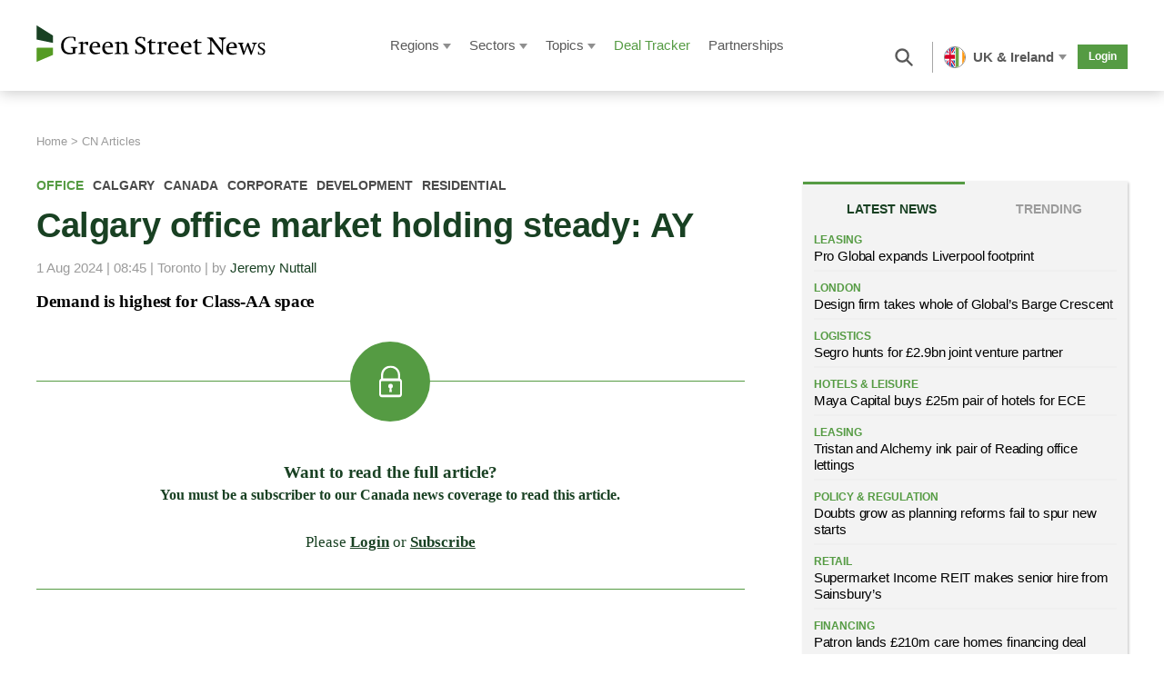

--- FILE ---
content_type: text/html; charset=UTF-8
request_url: https://greenstreetnews.com/article/calgary-office-market-holding-steady-ay/
body_size: 2070
content:
<!DOCTYPE html>
<html lang="en">
<head>
    <meta charset="utf-8">
    <meta name="viewport" content="width=device-width, initial-scale=1">
    <title></title>
    <style>
        body {
            font-family: "Arial";
        }
    </style>
    <script type="text/javascript">
    window.awsWafCookieDomainList = [];
    window.gokuProps = {
"key":"AQIDAHjcYu/GjX+QlghicBgQ/7bFaQZ+m5FKCMDnO+vTbNg96AHnYD/vPlzSpKmdgowb3x3XAAAAfjB8BgkqhkiG9w0BBwagbzBtAgEAMGgGCSqGSIb3DQEHATAeBglghkgBZQMEAS4wEQQMCl1CATXY86hIrzCUAgEQgDuCsVtsPZsg53yPOFMMN7TclD9gZ5DzQSoZ9vUMlLX7ixsenYtgiRN7E9mVGRgMCjZGlc2CjSFmNnshPg==",
          "iv":"D5490wAe8QAABNiN",
          "context":"BLPiqoTiKJVOtc8A/ulYWcDI+8PAl6TTCFjwxL7OEM4Oa0jb3x+PtcM1s/0Kmrn8Y9mEx34DAJXwdLMvApX64jjk5WqQ8JiZnHeoWEQS9MdgH17YHbPSgf/gAxVUM+KXAoOep10A3NmWae7l79kZqpy5SA1pbgzUDkdzE+8JxN2L9CDyWpFGjcV3DdKwsqzuPJeAL4WOwjD64MlmL87nFOl4TmugzKV3DjAVbzuU8qvffiN8fbwXOeAADVZcdKz+JNOGex+blj4PHfLJp7c8+zd9VwHtNxXwKb4rFInvCzEcnD7JjAAPA/jalktw07qyCLLo9qw+A3zpNOLom2ye8myl9qQnwQ+5zC5mSdn2xxhYPNrbhy+kmwqi1T7hcSBHN6xa4sQPlZr/BG+aA8e3ySQ9nWoWir0Y6N0snEFesG+Yasjb8gDIpErbAlyvZ3G2qOPb9VGpsNHRi9iCC2/G1EejHKaJh5Yad8rAxxvoepAD+a+4zb1RdDD9+Bg5fGxkkBTfTwyWnyPGL/Rem5b/zvXb5U6NGMjSWWv+Aczc32MQ7OQFBXmJaySexeAFD1m9Tm3RNoHIZEsOquTPOLEomz/dQzyh+OAUJ1pa+6Vl14uX"
};
    </script>
    <script src="https://fde470f3808d.791988fc.us-east-2.token.awswaf.com/fde470f3808d/f34bfdeefe57/74aba104b47d/challenge.js"></script>
</head>
<body>
    <div id="challenge-container"></div>
    <script type="text/javascript">
        AwsWafIntegration.saveReferrer();
        AwsWafIntegration.checkForceRefresh().then((forceRefresh) => {
            if (forceRefresh) {
                AwsWafIntegration.forceRefreshToken().then(() => {
                    window.location.reload(true);
                });
            } else {
                AwsWafIntegration.getToken().then(() => {
                    window.location.reload(true);
                });
            }
        });
    </script>
    <noscript>
        <h1>JavaScript is disabled</h1>
        In order to continue, we need to verify that you're not a robot.
        This requires JavaScript. Enable JavaScript and then reload the page.
    </noscript>
</body>
</html>

--- FILE ---
content_type: text/html; charset=UTF-8
request_url: https://greenstreetnews.com/article/calgary-office-market-holding-steady-ay/
body_size: 43465
content:
<!doctype html>
<!--[if lt IE 7]>
<html class="no-js ie ie6 lt-ie9 lt-ie8 lt-ie7" lang="en-US"> <![endif]-->
<!--[if IE 7]>
<html class="no-js ie ie7 lt-ie9 lt-ie8" lang="en-US"> <![endif]-->
<!--[if IE 8]>
<html class="no-js ie ie8 lt-ie9" lang="en-US"> <![endif]-->
<!--[if gt IE 8]><!-->
<html class="no-js" lang="en-US"> <!--<![endif]-->
<head>

	<meta http-equiv="Content-Type" content="text/html; charset=UTF-8"/>
	<meta http-equiv="X-UA-Compatible" content="IE=edge,chrome=1">
	<meta name="viewport" content="width=device-width, initial-scale=1.0, maximum-scale=1.0, minimum-scale=1.0">

	<!--[if lt IE 9]>
	<script>
		document.createElement('video');
	</script>
	<![endif]-->

	<link rel="pingback" href="https://greenstreetnews.com/xmlrpc.php"/>

	<!-- OneTrust Cookies Consent Notice start for greenstreetnews.com -->
	<script type="text/javascript" src="https://cdn.cookielaw.org/consent/01903813-d9fb-7d83-a133-910b6ff6a718/OtAutoBlock.js" ></script>
	<script src="https://cdn.cookielaw.org/scripttemplates/otSDKStub.js"  type="text/javascript" charset="UTF-8" data-domain-script="01903813-d9fb-7d83-a133-910b6ff6a718" ></script>
	<script type="text/javascript">
	function OptanonWrapper() { }
	</script>
	<!-- OneTrust Cookies Consent Notice end for greenstreetnews.com -->

	<script type="text/javascript" id="altis-accelerate-accelerate-js-before">
/* <![CDATA[ */
var Altis = Altis || {}; Altis.Analytics = {"Ready":false,"Loaded":false,"Consent":{"CookiePrefix":"_altis_consent","Enabled":false,"Allowed":["functional","statistics-anonymous"]},"Config":{"LogEndpoint":"https:\/\/eu.accelerate.altis.cloud\/log","AppId":"50a7dafe35b942de9339dd145bd7f02e","ExcludeBots":true},"Noop":false,"Data":{"Endpoint":{},"AppPackageName":"greenstreetnews","AppVersion":"","SiteName":"Green Street News","Attributes":{"postType":"cn_article","postId":444222,"author":"sryangreenstreetnews-com","authorId":"68143","blog":"https:\/\/greenstreetnews.com","network":"https:\/\/greenstreetnews.com\/","blogId":1,"networkId":1,"title":"Calgary office market holding steady: AY","date":"2024-08-01T13:45:00+01:00","writer_95134":"jeremy-nuttall","sector_17":"office","sector_20":"residential","region_95080":"calgary","region_95079":"canada","topic_23":"corporate","topic_95226":"development","IsExclusive":false,"loggedIn":false},"Metrics":{}},"Audiences":[{"id":615497,"config":{"include":"all","groups":[{"include":"any","rules":[{"field":"metrics.day","operator":"=","value":"7","type":"string"}]}]}},{"id":606759,"config":{"include":"all","groups":[{"include":"any","rules":[{"field":"metrics.day","operator":"=","value":"6","type":"string"}]}]}}]};Altis.Analytics.onReady = function ( callback ) {if ( Altis.Analytics.Ready ) {callback();} else {window.addEventListener( 'altis.analytics.ready', callback );}};Altis.Analytics.onLoad = function ( callback ) {if ( Altis.Analytics.Loaded ) {callback();} else {window.addEventListener( 'altis.analytics.loaded', callback );}};
/* ]]> */
</script>
<script type="text/javascript" src="https://eu.accelerate.altis.cloud/accelerate.3.5.3.js?ver=742555c4efe26ae46d873da240fac7a6" id="altis-accelerate-accelerate-js" async></script>
<script type="text/javascript" id="altis-accelerate-experiments-js-before">
/* <![CDATA[ */
window.Altis = window.Altis || {};window.Altis.Analytics = window.Altis.Analytics || {};window.Altis.Analytics.Experiments = window.Altis.Analytics.Experiments || {};window.Altis.Analytics.Experiments.BuildURL = "https:\/\/greenstreetnews.com\/content\/plugins\/altis-accelerate\/build";window.Altis.Analytics.Experiments.Goals = {"engagement":{"name":"engagement","event":"click","label":"Engagement (Default)","selector":"a,input[type=\"button\"],input[type=\"submit\"],input[type=\"image\"],button,area","closest":null,"args":{"validation_message":"You need to add at least one clickable element or a form to track conversions."}},"click_any_link":{"name":"click_any_link","event":"click","label":"Click on any link","selector":"a","closest":null,"args":{"validation_message":"You need to add at least one link to this content to track conversions."}},"submit_form":{"name":"submit_form","event":"submit","label":"Submit a form","selector":"form","closest":null,"args":{"validation_message":"You need to add a form to this content to track conversions."}}};
/* ]]> */
</script>
<script type="text/javascript" src="https://greenstreetnews.com/content/plugins/altis-accelerate/build/experiments.c96876bd.js?ver=742555c4efe26ae46d873da240fac7a6" id="altis-accelerate-experiments-js" async></script>
<meta name='robots' content='index, follow, max-image-preview:large, max-snippet:-1, max-video-preview:-1' />
	<style>img:is([sizes="auto" i], [sizes^="auto," i]) { contain-intrinsic-size: 3000px 1500px }</style>
	
	<!-- This site is optimized with the Yoast SEO Premium plugin v25.9 (Yoast SEO v25.9) - https://yoast.com/wordpress/plugins/seo/ -->
	<title>Calgary office market holding steady: AY - Green Street News</title>
	<link rel="canonical" href="https://greenstreetnews.com/article/calgary-office-market-holding-steady-ay/" />
	<meta property="og:locale" content="en_US" />
	<meta property="og:type" content="article" />
	<meta property="og:title" content="Calgary office market holding steady: AY" />
	<meta property="og:description" content="Demand is highest for Class-AA space" />
	<meta property="og:url" content="https://greenstreetnews.com/article/calgary-office-market-holding-steady-ay/" />
	<meta property="og:site_name" content="Green Street News" />
	<meta property="article:modified_time" content="2024-11-20T14:46:30+00:00" />
	<meta property="og:image" content="https://greenstreetnews.com/tachyon/2024/05/2WA0CAD-scaled.jpg?resize=1200,630" />
	<meta property="og:image:width" content="2560" />
	<meta property="og:image:height" content="1709" />
	<meta property="og:image:type" content="image/jpeg" />
	<meta name="twitter:card" content="summary_large_image" />
	<meta name="twitter:image" content="https://greenstreetnews.com/tachyon/2024/05/2WA0CAD-scaled.jpg?resize=1200,630" />
	<meta name="twitter:site" content="@reactproperty" />
	<meta name="twitter:label1" content="Est. reading time" />
	<meta name="twitter:data1" content="2 minutes" />
	<script type="application/ld+json" class="yoast-schema-graph">{"@context":"https://schema.org","@graph":[{"@type":"WebPage","@id":"https://greenstreetnews.com/article/calgary-office-market-holding-steady-ay/","url":"https://greenstreetnews.com/article/calgary-office-market-holding-steady-ay/","name":"Calgary office market holding steady: AY - Green Street News","isPartOf":{"@id":"https://greenstreetnews.com/#website"},"primaryImageOfPage":{"@id":"https://greenstreetnews.com/article/calgary-office-market-holding-steady-ay/#primaryimage"},"image":{"@id":"https://greenstreetnews.com/article/calgary-office-market-holding-steady-ay/#primaryimage"},"thumbnailUrl":"https://greenstreetnews.com/tachyon/2024/05/2WA0CAD-scaled.jpg","datePublished":"2024-08-01T12:45:00+00:00","dateModified":"2024-11-20T14:46:30+00:00","breadcrumb":{"@id":"https://greenstreetnews.com/article/calgary-office-market-holding-steady-ay/#breadcrumb"},"inLanguage":"en-US","potentialAction":[{"@type":"ReadAction","target":["https://greenstreetnews.com/article/calgary-office-market-holding-steady-ay/"]}]},{"@type":"ImageObject","inLanguage":"en-US","@id":"https://greenstreetnews.com/article/calgary-office-market-holding-steady-ay/#primaryimage","url":"https://greenstreetnews.com/tachyon/2024/05/2WA0CAD-scaled.jpg","contentUrl":"https://greenstreetnews.com/tachyon/2024/05/2WA0CAD-scaled.jpg","width":2560,"height":1709,"caption":"Architecture, Building, Cityscape"},{"@type":"BreadcrumbList","@id":"https://greenstreetnews.com/article/calgary-office-market-holding-steady-ay/#breadcrumb","itemListElement":[{"@type":"ListItem","position":1,"name":"Home","item":"https://greenstreetnews.com/"},{"@type":"ListItem","position":2,"name":"CN Articles","item":"https://greenstreetnews.com/cn-articles/"},{"@type":"ListItem","position":3,"name":"Calgary office market holding steady: AY"}]},{"@type":"WebSite","@id":"https://greenstreetnews.com/#website","url":"https://greenstreetnews.com/","name":"Green Street News","description":"","publisher":{"@id":"https://greenstreetnews.com/#organization"},"potentialAction":[{"@type":"SearchAction","target":{"@type":"EntryPoint","urlTemplate":"https://greenstreetnews.com/?s={search_term_string}"},"query-input":{"@type":"PropertyValueSpecification","valueRequired":true,"valueName":"search_term_string"}}],"inLanguage":"en-US"},{"@type":"Organization","@id":"https://greenstreetnews.com/#organization","name":"React News","url":"https://greenstreetnews.com/","logo":{"@type":"ImageObject","inLanguage":"en-US","@id":"https://greenstreetnews.com/#/schema/logo/image/","url":"https://greenstreetnews.com/tachyon/2023/07/React-News-logo-Jul-2023.png","contentUrl":"https://greenstreetnews.com/tachyon/2023/07/React-News-logo-Jul-2023.png","width":6351,"height":3073,"caption":"React News"},"image":{"@id":"https://greenstreetnews.com/#/schema/logo/image/"},"sameAs":["https://x.com/reactproperty","https://www.linkedin.com/company/react-news/","https://www.instagram.com/react.news/"]}]}</script>
	<!-- / Yoast SEO Premium plugin. -->


<!-- greenstreetnews.com is managing ads with Advanced Ads – https://wpadvancedads.com/ --><script id="react-ready">
			window.advanced_ads_ready=function(e,a){a=a||"complete";var d=function(e){return"interactive"===a?"loading"!==e:"complete"===e};d(document.readyState)?e():document.addEventListener("readystatechange",(function(a){d(a.target.readyState)&&e()}),{once:"interactive"===a})},window.advanced_ads_ready_queue=window.advanced_ads_ready_queue||[];		</script>
		<link rel='stylesheet' id='wp-block-library-css' href='https://greenstreetnews.com/wp-includes/css/dist/block-library/style.min.css?ver=6.7.3' type='text/css' media='all' />
<link rel='stylesheet' id='wp-components-css' href='https://greenstreetnews.com/wp-includes/css/dist/components/style.min.css?ver=6.7.3' type='text/css' media='all' />
<link rel='stylesheet' id='wp-preferences-css' href='https://greenstreetnews.com/wp-includes/css/dist/preferences/style.min.css?ver=6.7.3' type='text/css' media='all' />
<link rel='stylesheet' id='wp-block-editor-css' href='https://greenstreetnews.com/wp-includes/css/dist/block-editor/style.min.css?ver=6.7.3' type='text/css' media='all' />
<link rel='stylesheet' id='wp-reusable-blocks-css' href='https://greenstreetnews.com/wp-includes/css/dist/reusable-blocks/style.min.css?ver=6.7.3' type='text/css' media='all' />
<link rel='stylesheet' id='wp-patterns-css' href='https://greenstreetnews.com/wp-includes/css/dist/patterns/style.min.css?ver=6.7.3' type='text/css' media='all' />
<link rel='stylesheet' id='wp-editor-css' href='https://greenstreetnews.com/wp-includes/css/dist/editor/style.min.css?ver=6.7.3' type='text/css' media='all' />
<link rel='stylesheet' id='pbc_deal_block-cgb-style-css-css' href='https://greenstreetnews.com/content/mu-plugins/pbc-deal-block/dist/blocks.style.build.css' type='text/css' media='all' />
<style id='rn-latest-news-style-inline-css' type='text/css'>
.wp-block-rn-latest-news {
	.tabbed-listings {
		padding: 10px 0px;
		box-shadow: 1px 1px 3px 0 rgba(0, 0, 0, 0.25);
		position: relative;

		&__title-container {
			margin-bottom: 17px;
			display: flex;
		}

		&__heading {
			display: inline-block;
			width: 50%;
			padding: 0;
			font-family: "ubuntu", sans-serif;
			font-size: 14px;
			font-weight: bold;
			line-height: 14px;
			text-transform: uppercase;
			color: #9b9b9b;
			border: 0;
			appearance: none;
			cursor: pointer;
			outline: none;
			background-color: transparent;

			&:first-child:last-child {
				// No second tab: renders as full-width div.
				cursor: unset;
				width: 100%;
			}

			&:after {
				display: none;
			}

			&:nth-child(1) {
				&:after {
					left: 0;
				}
			}

			&:nth-child(2) {
				&:after {
					right: 0;
				}
			}

			&.active {
				color: #9b9b9b;

				&::after {
					display: block;
					content: " ";
					position: absolute;
					top: 0;
					right: 0;
					height: 3px;
					background-color: #559b43;
					width: 50%;
				}

				&:first-child:last-child::after {
					width: 100%;
				}
			}
		}

		&__item {
			padding-bottom: 6px;
			margin-bottom: 8px;
			border-bottom: 2px solid #efefef;
			line-height: 18px;
			font-size: 15px;

			a {
				color: #000000;
			}

			&__title {
				.single-writer & {
					color: #559b43;
				}
			}

			&__tax-term {
				font-family: "ubuntu", sans-serif;
				margin-bottom: 4px;
				font-size: 12px;
				font-weight: bold;
				text-transform: uppercase;
				color: #559b43 !important;

				& + p {
					font-family: "ubuntu", sans-serif;
					font-size: 15px;
					line-height: 18px;
					color: #000000;
					letter-spacing: -0.15px;
				}
			}

		}

		&__panel {
			display: none;
			padding: 0px 12px;
			list-style-type: none;

			&.active {
				display: block;
			}
		}
	}


	.author-widget-title{
		display: inline-block;
		width: 100%;
		padding-bottom: 14px;
		font-family: "ubuntu", sans-serif;
		font-size: 14px;
		font-weight: bold;
		line-height: 14px;

		text-transform: uppercase;
		color: #194123;
		border: 0;
		appearance: none;
		cursor: pointer;
		outline: none;
		background-color: transparent;
	}
}

</style>
<style id='cloudcatch-splide-carousel-style-inline-css' type='text/css'>
.wp-block-splide-carousel{position:relative;visibility:hidden}.wp-block-splide-carousel .splide__container{box-sizing:border-box;position:relative}.wp-block-splide-carousel .splide__list{-webkit-backface-visibility:hidden;backface-visibility:hidden;display:flex;height:100%;margin:0!important;padding:0!important}.wp-block-splide-carousel.is-initialized:not(.is-active) .splide__list{display:block}.wp-block-splide-carousel .splide__pagination{align-items:center;display:flex;flex-wrap:wrap;justify-content:center;margin:0;pointer-events:none}.wp-block-splide-carousel .splide__pagination li{display:inline-block;line-height:1;list-style-type:none;margin:0;pointer-events:auto}.wp-block-splide-carousel:not(.is-overflow) .splide__pagination{display:none}.wp-block-splide-carousel .splide__progress__bar{width:0}.wp-block-splide-carousel.is-initialized,.wp-block-splide-carousel.is-rendered{visibility:visible}.wp-block-splide-carousel .splide__slide{-webkit-backface-visibility:hidden;backface-visibility:hidden;box-sizing:border-box;flex-shrink:0;list-style-type:none!important;margin:0;position:relative}.wp-block-splide-carousel .splide__slide img{vertical-align:bottom}.wp-block-splide-carousel .splide__spinner{animation:splide-loading 1s linear infinite;border:2px solid #999;border-left-color:transparent;border-radius:50%;bottom:0;contain:strict;display:inline-block;height:20px;left:0;margin:auto;position:absolute;right:0;top:0;width:20px}.wp-block-splide-carousel .splide__sr{clip:rect(0 0 0 0);border:0;height:1px;margin:-1px;overflow:hidden;padding:0;position:absolute;width:1px}.wp-block-splide-carousel .splide__toggle.is-active .splide__toggle__play,.wp-block-splide-carousel .splide__toggle__pause{display:none}.wp-block-splide-carousel .splide__toggle.is-active .splide__toggle__pause{display:inline}.wp-block-splide-carousel .splide__track{overflow:hidden;position:relative;z-index:0}@keyframes splide-loading{0%{transform:rotate(0)}to{transform:rotate(1turn)}}.wp-block-splide-carousel .splide__track--draggable{-webkit-touch-callout:none;-webkit-user-select:none;-moz-user-select:none;user-select:none}.wp-block-splide-carousel .splide__track--fade>.splide__list>.splide__slide{margin:0!important;opacity:0;z-index:0}.wp-block-splide-carousel .splide__track--fade>.splide__list>.splide__slide.is-active{opacity:1;z-index:1}.wp-block-splide-carousel.splide--rtl{direction:rtl}.wp-block-splide-carousel .splide__track--ttb>.splide__list{display:block}.wp-block-splide-carousel .splide__arrow{align-items:center;background:#ccc;border:0;border-radius:50%;cursor:pointer;display:flex;height:2em;justify-content:center;opacity:.7;padding:0;position:absolute;top:50%;transform:translateY(-50%);width:2em;z-index:1}.wp-block-splide-carousel .splide__arrow svg{fill:#000;height:1.2em;width:1.2em}.wp-block-splide-carousel .splide__arrow:hover:not(:disabled){opacity:.9}.wp-block-splide-carousel .splide__arrow:disabled{opacity:.3}.wp-block-splide-carousel .splide__arrow:focus-visible{outline:3px solid #0bf;outline-offset:3px}.wp-block-splide-carousel .splide__arrow--prev{left:1em}.wp-block-splide-carousel .splide__arrow--prev svg{transform:scaleX(-1)}.wp-block-splide-carousel .splide__arrow--next{right:1em}.wp-block-splide-carousel.is-focus-in .splide__arrow:focus{outline:3px solid #0bf;outline-offset:3px}.wp-block-splide-carousel .splide__pagination{bottom:.5em;left:0;padding:0 1em;position:absolute;right:0;z-index:1}.wp-block-splide-carousel .splide__pagination__page{background:#ccc;border:0;border-radius:50%;display:inline-block;height:8px;margin:3px;opacity:.7;padding:0;position:relative;transition:transform .2s linear;width:8px}.wp-block-splide-carousel .splide__pagination__page.is-active{background:#fff;transform:scale(1.4);z-index:1}.wp-block-splide-carousel .splide__pagination__page:hover{cursor:pointer;opacity:.9}.wp-block-splide-carousel .splide__pagination__page:focus-visible{outline:3px solid #0bf;outline-offset:3px}.wp-block-splide-carousel.is-focus-in .splide__pagination__page:focus{outline:3px solid #0bf;outline-offset:3px}.wp-block-splide-carousel .splide__progress__bar{background:#ccc;height:3px}.wp-block-splide-carousel .splide__slide{-webkit-tap-highlight-color:rgba(0,0,0,0)}.wp-block-splide-carousel .splide__slide:focus{outline:0}@supports(outline-offset:-3px){.wp-block-splide-carousel .splide__slide:focus-visible{outline:3px solid #0bf;outline-offset:-3px}}@media screen and (-ms-high-contrast:none){.wp-block-splide-carousel .splide__slide:focus-visible{border:3px solid #0bf}}@supports(outline-offset:-3px){.wp-block-splide-carousel.is-focus-in .splide__slide:focus{outline:3px solid #0bf;outline-offset:-3px}}@media screen and (-ms-high-contrast:none){.wp-block-splide-carousel.is-focus-in .splide__slide:focus{border:3px solid #0bf}.wp-block-splide-carousel.is-focus-in .splide__track>.splide__list>.splide__slide:focus{border-color:#0bf}}.wp-block-splide-carousel .splide__toggle{cursor:pointer}.wp-block-splide-carousel .splide__toggle:focus-visible{outline:3px solid #0bf;outline-offset:3px}.wp-block-splide-carousel.is-focus-in .splide__toggle:focus{outline:3px solid #0bf;outline-offset:3px}.wp-block-splide-carousel .splide__track--nav>.splide__list>.splide__slide{border:3px solid transparent;cursor:pointer}.wp-block-splide-carousel .splide__track--nav>.splide__list>.splide__slide.is-active{border:3px solid #000}.wp-block-splide-carousel .splide__arrows--rtl .splide__arrow--prev{left:auto;right:1em}.wp-block-splide-carousel .splide__arrows--rtl .splide__arrow--prev svg{transform:scaleX(1)}.wp-block-splide-carousel .splide__arrows--rtl .splide__arrow--next{left:1em;right:auto}.wp-block-splide-carousel .splide__arrows--rtl .splide__arrow--next svg{transform:scaleX(-1)}.wp-block-splide-carousel .splide__arrows--ttb .splide__arrow{left:50%;transform:translate(-50%)}.wp-block-splide-carousel .splide__arrows--ttb .splide__arrow--prev{top:1em}.wp-block-splide-carousel .splide__arrows--ttb .splide__arrow--prev svg{transform:rotate(-90deg)}.wp-block-splide-carousel .splide__arrows--ttb .splide__arrow--next{bottom:1em;top:auto}.wp-block-splide-carousel .splide__arrows--ttb .splide__arrow--next svg{transform:rotate(90deg)}.wp-block-splide-carousel .splide__pagination--ttb{bottom:0;display:flex;flex-direction:column;left:auto;padding:1em 0;right:.5em;top:0}.wp-block-splide-carousel .splide.splide--ttb{padding-bottom:64px;padding-top:64px}.wp-block-splide-carousel .splide__arrows .splide__arrow{height:36px;transition:all .2s linear;width:36px}@media screen and (min-width:782px){.wp-block-splide-carousel .splide__arrows--ltr .splide__arrow--prev{left:calc(-2em - 30px)}.wp-block-splide-carousel .splide__arrows--ltr .splide__arrow--next{right:calc(-2em - 30px)}.wp-block-splide-carousel .splide__arrows--rtl .splide__arrow--prev{left:auto;right:calc(-2em - 30px)}.wp-block-splide-carousel .splide__arrows--rtl .splide__arrow--next{left:calc(-2em - 30px);right:auto}}.wp-block-splide-carousel .splide__arrows--ttb .splide__arrow--prev{top:14px}.wp-block-splide-carousel .splide__arrows--ttb .splide__arrow--next{bottom:14px}.wp-block-splide-carousel .splide__slide{display:flex;flex-direction:column;overflow:hidden}.wp-block-splide-carousel .splide__slide .wp-block-cover:last-child,.wp-block-splide-carousel .splide__slide .wp-block-image:last-child{margin-bottom:0}.wp-block-splide-carousel .splide__slide .wp-block-cover:first-child,.wp-block-splide-carousel .splide__slide .wp-block-image:first-child{margin-top:0}.wp-block-splide-carousel .splide__slide.is-vertically-aligned-center{justify-content:center}.wp-block-splide-carousel .splide__slide.is-vertically-aligned-top{justify-content:flex-start}.wp-block-splide-carousel .splide__slide.is-vertically-aligned-bottom{justify-content:flex-end}.wp-block-splide-carousel .splide__slide-link{bottom:0;left:0;position:absolute;right:0;top:0}.wp-block-splide-carousel .splide__slide-link+.wp-block-image:nth-child(2){margin-top:0}.wp-block-splide-carousel .splide--cover .splide__slide>*,.wp-block-splide-carousel .splide--cover .splide__slide>*>*>.components-placeholder,.wp-block-splide-carousel .splide--cover .splide__slide>*>.wp-block-cover,.wp-block-splide-carousel .splide--cover .splide__slide>*>.wp-block-image,.wp-block-splide-carousel .splide--cover .splide__slide>*>.wp-block-image>div{height:100%}.wp-block-splide-carousel .splide--cover .splide__slide embed,.wp-block-splide-carousel .splide--cover .splide__slide iframe,.wp-block-splide-carousel .splide--cover .splide__slide img,.wp-block-splide-carousel .splide--cover .splide__slide video{height:100%;-o-object-fit:cover;object-fit:cover;-o-object-position:center;object-position:center;width:100%}.wp-block-splide-carousel .splide__pagination{bottom:-24px}.wp-block-splide-carousel .splide__pagination__page{display:block}.wp-block-splide-carousel .splide__pagination__page.is-active{background:#888;transform:scale(1.2)}.wp-block-splide-carousel .splide__controls{align-items:center;display:flex;justify-content:center;margin-top:1rem}.wp-block-splide-carousel .splide__controls .splide__pagination{bottom:auto;left:auto;padding:0;position:relative;transform:none;width:auto}.wp-block-splide-carousel .splide__toggle{align-items:center;background:#ccc;border:none;border-radius:50%;box-shadow:none;display:inline-flex;height:36px;justify-content:center;margin-right:1em;opacity:.7;transition:all .2s linear;width:36px}.wp-block-splide-carousel .splide__toggle svg{fill:#000;height:14px;transition:fill .2s ease;width:14px}.wp-block-splide-carousel .splide__toggle:hover{opacity:.9}.wp-block-splide-carousel .splide__toggle__play{margin-left:2px}.wp-block-splide-carousel .splide__toggle.is-active .wp-block-splide-carousel .splide__toggle__pause{display:inline}

</style>
<style id='elasticpress-related-posts-style-inline-css' type='text/css'>
.editor-styles-wrapper .wp-block-elasticpress-related-posts ul,.wp-block-elasticpress-related-posts ul{list-style-type:none;padding:0}.editor-styles-wrapper .wp-block-elasticpress-related-posts ul li a>div{display:inline}

</style>
<style id='filebird-block-filebird-gallery-style-inline-css' type='text/css'>
ul.filebird-block-filebird-gallery{margin:auto!important;padding:0!important;width:100%}ul.filebird-block-filebird-gallery.layout-grid{display:grid;grid-gap:20px;align-items:stretch;grid-template-columns:repeat(var(--columns),1fr);justify-items:stretch}ul.filebird-block-filebird-gallery.layout-grid li img{border:1px solid #ccc;box-shadow:2px 2px 6px 0 rgba(0,0,0,.3);height:100%;max-width:100%;-o-object-fit:cover;object-fit:cover;width:100%}ul.filebird-block-filebird-gallery.layout-masonry{-moz-column-count:var(--columns);-moz-column-gap:var(--space);column-gap:var(--space);-moz-column-width:var(--min-width);columns:var(--min-width) var(--columns);display:block;overflow:auto}ul.filebird-block-filebird-gallery.layout-masonry li{margin-bottom:var(--space)}ul.filebird-block-filebird-gallery li{list-style:none}ul.filebird-block-filebird-gallery li figure{height:100%;margin:0;padding:0;position:relative;width:100%}ul.filebird-block-filebird-gallery li figure figcaption{background:linear-gradient(0deg,rgba(0,0,0,.7),rgba(0,0,0,.3) 70%,transparent);bottom:0;box-sizing:border-box;color:#fff;font-size:.8em;margin:0;max-height:100%;overflow:auto;padding:3em .77em .7em;position:absolute;text-align:center;width:100%;z-index:2}ul.filebird-block-filebird-gallery li figure figcaption a{color:inherit}

</style>
<style id='global-styles-inline-css' type='text/css'>
:root{--wp--preset--aspect-ratio--square: 1;--wp--preset--aspect-ratio--4-3: 4/3;--wp--preset--aspect-ratio--3-4: 3/4;--wp--preset--aspect-ratio--3-2: 3/2;--wp--preset--aspect-ratio--2-3: 2/3;--wp--preset--aspect-ratio--16-9: 16/9;--wp--preset--aspect-ratio--9-16: 9/16;--wp--preset--color--black: #252525;--wp--preset--color--cyan-bluish-gray: #abb8c3;--wp--preset--color--white: #ffffff;--wp--preset--color--pale-pink: #f78da7;--wp--preset--color--vivid-red: #cf2e2e;--wp--preset--color--luminous-vivid-orange: #ff6900;--wp--preset--color--luminous-vivid-amber: #fcb900;--wp--preset--color--light-green-cyan: #7bdcb5;--wp--preset--color--vivid-green-cyan: #00d084;--wp--preset--color--pale-cyan-blue: #8ed1fc;--wp--preset--color--vivid-cyan-blue: #0693e3;--wp--preset--color--vivid-purple: #9b51e0;--wp--preset--color--light-grey: #8f8f8f;--wp--preset--color--mine-shaft: #212121;--wp--preset--color--dusty-gray: #9b9b9b;--wp--preset--color--light-green: #559b43;--wp--preset--color--dark-green: #194123;--wp--preset--color--green-background: #fafdfa;--wp--preset--color--silver: #cbcbcb;--wp--preset--color--white-smoke: #f7f7f7;--wp--preset--color--red: #d0021b;--wp--preset--color--greyish-brown: #4a4a4a;--wp--preset--color--cod-gray: #191919;--wp--preset--gradient--vivid-cyan-blue-to-vivid-purple: linear-gradient(135deg,rgba(6,147,227,1) 0%,rgb(155,81,224) 100%);--wp--preset--gradient--light-green-cyan-to-vivid-green-cyan: linear-gradient(135deg,rgb(122,220,180) 0%,rgb(0,208,130) 100%);--wp--preset--gradient--luminous-vivid-amber-to-luminous-vivid-orange: linear-gradient(135deg,rgba(252,185,0,1) 0%,rgba(255,105,0,1) 100%);--wp--preset--gradient--luminous-vivid-orange-to-vivid-red: linear-gradient(135deg,rgba(255,105,0,1) 0%,rgb(207,46,46) 100%);--wp--preset--gradient--very-light-gray-to-cyan-bluish-gray: linear-gradient(135deg,rgb(238,238,238) 0%,rgb(169,184,195) 100%);--wp--preset--gradient--cool-to-warm-spectrum: linear-gradient(135deg,rgb(74,234,220) 0%,rgb(151,120,209) 20%,rgb(207,42,186) 40%,rgb(238,44,130) 60%,rgb(251,105,98) 80%,rgb(254,248,76) 100%);--wp--preset--gradient--blush-light-purple: linear-gradient(135deg,rgb(255,206,236) 0%,rgb(152,150,240) 100%);--wp--preset--gradient--blush-bordeaux: linear-gradient(135deg,rgb(254,205,165) 0%,rgb(254,45,45) 50%,rgb(107,0,62) 100%);--wp--preset--gradient--luminous-dusk: linear-gradient(135deg,rgb(255,203,112) 0%,rgb(199,81,192) 50%,rgb(65,88,208) 100%);--wp--preset--gradient--pale-ocean: linear-gradient(135deg,rgb(255,245,203) 0%,rgb(182,227,212) 50%,rgb(51,167,181) 100%);--wp--preset--gradient--electric-grass: linear-gradient(135deg,rgb(202,248,128) 0%,rgb(113,206,126) 100%);--wp--preset--gradient--midnight: linear-gradient(135deg,rgb(2,3,129) 0%,rgb(40,116,252) 100%);--wp--preset--font-size--small: 14px;--wp--preset--font-size--medium: 16px;--wp--preset--font-size--large: 18px;--wp--preset--font-size--x-large: clamp(25.014px, 1.563rem + ((1vw - 3.2px) * 1.517), 42px);--wp--preset--font-size--xsmall: 12px;--wp--preset--font-size--heading-1: 40px;--wp--preset--font-size--heading-2: 36px;--wp--preset--font-size--heading-3: clamp(1.75rem, 1.571rem + 0.476vw, 2rem);--wp--preset--font-size--heading-4: 24px;--wp--preset--font-family--montserrat: Montserrat, sans-serif;--wp--preset--font-family--ubuntu: Ubuntu, sans-serif;--wp--preset--font-family--hind: Hind, sans-serif;--wp--preset--spacing--20: 0.44rem;--wp--preset--spacing--30: 0.67rem;--wp--preset--spacing--40: 1rem;--wp--preset--spacing--50: 1.5rem;--wp--preset--spacing--60: 2.25rem;--wp--preset--spacing--70: 3.38rem;--wp--preset--spacing--80: 5.06rem;--wp--preset--spacing--16: 0.5rem;--wp--preset--spacing--24: clamp(0.75rem, 0.214rem + 1.905vw, 1.5rem);--wp--preset--spacing--36: clamp(1rem, 0.107rem + 2.381vw, 2.25rem);--wp--preset--spacing--64: 4rem;--wp--preset--spacing--96: 6rem;--wp--preset--spacing--128: 8rem;--wp--preset--shadow--natural: 6px 6px 9px rgba(0, 0, 0, 0.2);--wp--preset--shadow--deep: 12px 12px 50px rgba(0, 0, 0, 0.4);--wp--preset--shadow--sharp: 6px 6px 0px rgba(0, 0, 0, 0.2);--wp--preset--shadow--outlined: 6px 6px 0px -3px rgba(255, 255, 255, 1), 6px 6px rgba(0, 0, 0, 1);--wp--preset--shadow--crisp: 6px 6px 0px rgba(0, 0, 0, 1);--wp--preset--shadow--card: 0 4px 4px rgba( 0, 0, 0, 0.25 );--wp--custom--font-weight--light: 300;--wp--custom--font-weight--regular: 400;--wp--custom--font-weight--semi-bold: 600;--wp--custom--font-weight--bold: 700;--wp--custom--line-height--none: 1;--wp--custom--line-height--heading: 1.1;--wp--custom--line-height--body: 1.3;}:root { --wp--style--global--content-size: 1392px;--wp--style--global--wide-size: 1440px; }:where(body) { margin: 0; }.wp-site-blocks > .alignleft { float: left; margin-right: 2em; }.wp-site-blocks > .alignright { float: right; margin-left: 2em; }.wp-site-blocks > .aligncenter { justify-content: center; margin-left: auto; margin-right: auto; }:where(.wp-site-blocks) > * { margin-block-start: var(--wp--preset--spacing--24); margin-block-end: 0; }:where(.wp-site-blocks) > :first-child { margin-block-start: 0; }:where(.wp-site-blocks) > :last-child { margin-block-end: 0; }:root { --wp--style--block-gap: var(--wp--preset--spacing--24); }:root :where(.is-layout-flow) > :first-child{margin-block-start: 0;}:root :where(.is-layout-flow) > :last-child{margin-block-end: 0;}:root :where(.is-layout-flow) > *{margin-block-start: var(--wp--preset--spacing--24);margin-block-end: 0;}:root :where(.is-layout-constrained) > :first-child{margin-block-start: 0;}:root :where(.is-layout-constrained) > :last-child{margin-block-end: 0;}:root :where(.is-layout-constrained) > *{margin-block-start: var(--wp--preset--spacing--24);margin-block-end: 0;}:root :where(.is-layout-flex){gap: var(--wp--preset--spacing--24);}:root :where(.is-layout-grid){gap: var(--wp--preset--spacing--24);}.is-layout-flow > .alignleft{float: left;margin-inline-start: 0;margin-inline-end: 2em;}.is-layout-flow > .alignright{float: right;margin-inline-start: 2em;margin-inline-end: 0;}.is-layout-flow > .aligncenter{margin-left: auto !important;margin-right: auto !important;}.is-layout-constrained > .alignleft{float: left;margin-inline-start: 0;margin-inline-end: 2em;}.is-layout-constrained > .alignright{float: right;margin-inline-start: 2em;margin-inline-end: 0;}.is-layout-constrained > .aligncenter{margin-left: auto !important;margin-right: auto !important;}.is-layout-constrained > :where(:not(.alignleft):not(.alignright):not(.alignfull)){max-width: var(--wp--style--global--content-size);margin-left: auto !important;margin-right: auto !important;}.is-layout-constrained > .alignwide{max-width: var(--wp--style--global--wide-size);}body .is-layout-flex{display: flex;}.is-layout-flex{flex-wrap: wrap;align-items: center;}.is-layout-flex > :is(*, div){margin: 0;}body .is-layout-grid{display: grid;}.is-layout-grid > :is(*, div){margin: 0;}body{background-color: var(--wp--preset--color--white);color: var(--wp--preset--color--black);font-family: var(--wp--preset--font-family--hind);font-size: var(--wp--preset--font-size--large);font-weight: var(--wp--custom--font-weight--normal);line-height: var(--wp--custom--line-height--body);padding-top: 0;padding-right: var(--wp--preset--spacing--64);padding-bottom: 0;padding-left: var(--wp--preset--spacing--64);}a:where(:not(.wp-element-button)){border-color: transparent;border-width: 0 0 2px 0;border-style: solid;color: var(--wp--preset--color--dusty-gray);text-decoration: none;}:root :where(a:where(:not(.wp-element-button)):focus){border-color: var(--wp--preset--color--mine-shaft);color: var(--wp--preset--color--mine-shaft);}:root :where(a:where(:not(.wp-element-button)):active){border-color: var(--wp--preset--color--mine-shaft);color: var(--wp--preset--color--mine-shaft);}h1, h2, h3, h4, h5, h6{color: var(--wp--preset--color--dark-green);font-family: var(--wp--preset--font-family--ubuntu);font-weight: var(--wp--custom--font-weight--bold);line-height: var(--wp--custom--line-height--heading);}h1{font-size: var(--wp--preset--font-size--heading-1);}h2{font-size: var(--wp--preset--font-size--heading-2);line-height: var(--wp--custom--line-height--none);}h3{font-size: var(--wp--preset--font-size--heading-3);line-height: var(--wp--custom--line-height--none);}h4{font-size: var(--wp--preset--font-size--heading-4);line-height: var(--wp--custom--line-height--heading-alt);}h5{font-size: var(--wp--preset--font-size--large);line-height: var(--wp--custom--line-height--body);text-transform: uppercase;}h6{font-size: var(--wp--preset--font-size--large);line-height: var(--wp--custom--line-height--body);text-transform: uppercase;}:root :where(.wp-element-button, .wp-block-button__link){background-color: #32373c;border-width: 0;color: #fff;font-family: inherit;font-size: inherit;line-height: inherit;padding: calc(0.667em + 2px) calc(1.333em + 2px);text-decoration: none;}.has-black-color{color: var(--wp--preset--color--black) !important;}.has-cyan-bluish-gray-color{color: var(--wp--preset--color--cyan-bluish-gray) !important;}.has-white-color{color: var(--wp--preset--color--white) !important;}.has-pale-pink-color{color: var(--wp--preset--color--pale-pink) !important;}.has-vivid-red-color{color: var(--wp--preset--color--vivid-red) !important;}.has-luminous-vivid-orange-color{color: var(--wp--preset--color--luminous-vivid-orange) !important;}.has-luminous-vivid-amber-color{color: var(--wp--preset--color--luminous-vivid-amber) !important;}.has-light-green-cyan-color{color: var(--wp--preset--color--light-green-cyan) !important;}.has-vivid-green-cyan-color{color: var(--wp--preset--color--vivid-green-cyan) !important;}.has-pale-cyan-blue-color{color: var(--wp--preset--color--pale-cyan-blue) !important;}.has-vivid-cyan-blue-color{color: var(--wp--preset--color--vivid-cyan-blue) !important;}.has-vivid-purple-color{color: var(--wp--preset--color--vivid-purple) !important;}.has-light-grey-color{color: var(--wp--preset--color--light-grey) !important;}.has-mine-shaft-color{color: var(--wp--preset--color--mine-shaft) !important;}.has-dusty-gray-color{color: var(--wp--preset--color--dusty-gray) !important;}.has-light-green-color{color: var(--wp--preset--color--light-green) !important;}.has-dark-green-color{color: var(--wp--preset--color--dark-green) !important;}.has-green-background-color{color: var(--wp--preset--color--green-background) !important;}.has-silver-color{color: var(--wp--preset--color--silver) !important;}.has-white-smoke-color{color: var(--wp--preset--color--white-smoke) !important;}.has-red-color{color: var(--wp--preset--color--red) !important;}.has-greyish-brown-color{color: var(--wp--preset--color--greyish-brown) !important;}.has-cod-gray-color{color: var(--wp--preset--color--cod-gray) !important;}.has-black-background-color{background-color: var(--wp--preset--color--black) !important;}.has-cyan-bluish-gray-background-color{background-color: var(--wp--preset--color--cyan-bluish-gray) !important;}.has-white-background-color{background-color: var(--wp--preset--color--white) !important;}.has-pale-pink-background-color{background-color: var(--wp--preset--color--pale-pink) !important;}.has-vivid-red-background-color{background-color: var(--wp--preset--color--vivid-red) !important;}.has-luminous-vivid-orange-background-color{background-color: var(--wp--preset--color--luminous-vivid-orange) !important;}.has-luminous-vivid-amber-background-color{background-color: var(--wp--preset--color--luminous-vivid-amber) !important;}.has-light-green-cyan-background-color{background-color: var(--wp--preset--color--light-green-cyan) !important;}.has-vivid-green-cyan-background-color{background-color: var(--wp--preset--color--vivid-green-cyan) !important;}.has-pale-cyan-blue-background-color{background-color: var(--wp--preset--color--pale-cyan-blue) !important;}.has-vivid-cyan-blue-background-color{background-color: var(--wp--preset--color--vivid-cyan-blue) !important;}.has-vivid-purple-background-color{background-color: var(--wp--preset--color--vivid-purple) !important;}.has-light-grey-background-color{background-color: var(--wp--preset--color--light-grey) !important;}.has-mine-shaft-background-color{background-color: var(--wp--preset--color--mine-shaft) !important;}.has-dusty-gray-background-color{background-color: var(--wp--preset--color--dusty-gray) !important;}.has-light-green-background-color{background-color: var(--wp--preset--color--light-green) !important;}.has-dark-green-background-color{background-color: var(--wp--preset--color--dark-green) !important;}.has-green-background-background-color{background-color: var(--wp--preset--color--green-background) !important;}.has-silver-background-color{background-color: var(--wp--preset--color--silver) !important;}.has-white-smoke-background-color{background-color: var(--wp--preset--color--white-smoke) !important;}.has-red-background-color{background-color: var(--wp--preset--color--red) !important;}.has-greyish-brown-background-color{background-color: var(--wp--preset--color--greyish-brown) !important;}.has-cod-gray-background-color{background-color: var(--wp--preset--color--cod-gray) !important;}.has-black-border-color{border-color: var(--wp--preset--color--black) !important;}.has-cyan-bluish-gray-border-color{border-color: var(--wp--preset--color--cyan-bluish-gray) !important;}.has-white-border-color{border-color: var(--wp--preset--color--white) !important;}.has-pale-pink-border-color{border-color: var(--wp--preset--color--pale-pink) !important;}.has-vivid-red-border-color{border-color: var(--wp--preset--color--vivid-red) !important;}.has-luminous-vivid-orange-border-color{border-color: var(--wp--preset--color--luminous-vivid-orange) !important;}.has-luminous-vivid-amber-border-color{border-color: var(--wp--preset--color--luminous-vivid-amber) !important;}.has-light-green-cyan-border-color{border-color: var(--wp--preset--color--light-green-cyan) !important;}.has-vivid-green-cyan-border-color{border-color: var(--wp--preset--color--vivid-green-cyan) !important;}.has-pale-cyan-blue-border-color{border-color: var(--wp--preset--color--pale-cyan-blue) !important;}.has-vivid-cyan-blue-border-color{border-color: var(--wp--preset--color--vivid-cyan-blue) !important;}.has-vivid-purple-border-color{border-color: var(--wp--preset--color--vivid-purple) !important;}.has-light-grey-border-color{border-color: var(--wp--preset--color--light-grey) !important;}.has-mine-shaft-border-color{border-color: var(--wp--preset--color--mine-shaft) !important;}.has-dusty-gray-border-color{border-color: var(--wp--preset--color--dusty-gray) !important;}.has-light-green-border-color{border-color: var(--wp--preset--color--light-green) !important;}.has-dark-green-border-color{border-color: var(--wp--preset--color--dark-green) !important;}.has-green-background-border-color{border-color: var(--wp--preset--color--green-background) !important;}.has-silver-border-color{border-color: var(--wp--preset--color--silver) !important;}.has-white-smoke-border-color{border-color: var(--wp--preset--color--white-smoke) !important;}.has-red-border-color{border-color: var(--wp--preset--color--red) !important;}.has-greyish-brown-border-color{border-color: var(--wp--preset--color--greyish-brown) !important;}.has-cod-gray-border-color{border-color: var(--wp--preset--color--cod-gray) !important;}.has-vivid-cyan-blue-to-vivid-purple-gradient-background{background: var(--wp--preset--gradient--vivid-cyan-blue-to-vivid-purple) !important;}.has-light-green-cyan-to-vivid-green-cyan-gradient-background{background: var(--wp--preset--gradient--light-green-cyan-to-vivid-green-cyan) !important;}.has-luminous-vivid-amber-to-luminous-vivid-orange-gradient-background{background: var(--wp--preset--gradient--luminous-vivid-amber-to-luminous-vivid-orange) !important;}.has-luminous-vivid-orange-to-vivid-red-gradient-background{background: var(--wp--preset--gradient--luminous-vivid-orange-to-vivid-red) !important;}.has-very-light-gray-to-cyan-bluish-gray-gradient-background{background: var(--wp--preset--gradient--very-light-gray-to-cyan-bluish-gray) !important;}.has-cool-to-warm-spectrum-gradient-background{background: var(--wp--preset--gradient--cool-to-warm-spectrum) !important;}.has-blush-light-purple-gradient-background{background: var(--wp--preset--gradient--blush-light-purple) !important;}.has-blush-bordeaux-gradient-background{background: var(--wp--preset--gradient--blush-bordeaux) !important;}.has-luminous-dusk-gradient-background{background: var(--wp--preset--gradient--luminous-dusk) !important;}.has-pale-ocean-gradient-background{background: var(--wp--preset--gradient--pale-ocean) !important;}.has-electric-grass-gradient-background{background: var(--wp--preset--gradient--electric-grass) !important;}.has-midnight-gradient-background{background: var(--wp--preset--gradient--midnight) !important;}.has-small-font-size{font-size: var(--wp--preset--font-size--small) !important;}.has-medium-font-size{font-size: var(--wp--preset--font-size--medium) !important;}.has-large-font-size{font-size: var(--wp--preset--font-size--large) !important;}.has-x-large-font-size{font-size: var(--wp--preset--font-size--x-large) !important;}.has-xsmall-font-size{font-size: var(--wp--preset--font-size--xsmall) !important;}.has-heading-1-font-size{font-size: var(--wp--preset--font-size--heading-1) !important;}.has-heading-2-font-size{font-size: var(--wp--preset--font-size--heading-2) !important;}.has-heading-3-font-size{font-size: var(--wp--preset--font-size--heading-3) !important;}.has-heading-4-font-size{font-size: var(--wp--preset--font-size--heading-4) !important;}.has-montserrat-font-family{font-family: var(--wp--preset--font-family--montserrat) !important;}.has-ubuntu-font-family{font-family: var(--wp--preset--font-family--ubuntu) !important;}.has-hind-font-family{font-family: var(--wp--preset--font-family--hind) !important;}
:root :where(.wp-block-pullquote){font-size: clamp(0.984em, 0.984rem + ((1vw - 0.2em) * 0.737), 1.5em);line-height: 1.6;}
:root :where(p.wp-block-paragraph.has-background ){box-sizing: border-box}
:root :where(.wp-block-post-title){font-family: var(--wp--preset--font-family--ubuntu);font-weight: var(--wp--custom--font-weight--bold);line-height: var(--wp--custom--line-height--heading);}
:root :where(.wp-block-query){margin-top: 0;margin-bottom: var(--wp--preset--spacing--24);}
</style>
<link rel='stylesheet' id='auth0-widget-css' href='https://greenstreetnews.com/content/mu-plugins/auth0/assets/css/main.css?ver=4.6.2' type='text/css' media='all' />
<link rel='stylesheet' id='pbc-how-to-react-alt-style-css' href='https://greenstreetnews.com/content/mu-plugins/how-to-react-alternative/inc/css/styles.css?ver=6.7.3' type='text/css' media='all' />
<link rel='stylesheet' id='rn-blocks-frontend-css' href='https://greenstreetnews.com/content/mu-plugins/rn-blocks/dist/frontend.8aa384d2b0df518a210f.css?ver=8aa384d2b0df518a210f' type='text/css' media='all' />
<link rel='stylesheet' id='google-font-css' href='https://fonts.googleapis.com/css?family=Open+Sans%3A400%2C600%2C700&#038;ver=6.7.3' type='text/css' media='all' />
<link rel='stylesheet' id='screen-styles-css' href='https://greenstreetnews.com/content/themes/pbc/build/screen.f4cb09ae7a891d7c1db3.css?ver=f4cb09ae7a891d7c1db3' type='text/css' media='all' />
<script type="text/javascript" src="https://greenstreetnews.com/wp-includes/js/jquery/jquery.min.js?ver=3.7.1" id="jquery-core-js"></script>
<script type="text/javascript" src="https://greenstreetnews.com/wp-includes/js/jquery/jquery-migrate.min.js?ver=3.4.1" id="jquery-migrate-js"></script>
<script type="text/javascript" id="advanced-ads-advanced-js-js-extra">
/* <![CDATA[ */
var advads_options = {"blog_id":"1","privacy":{"enabled":false,"state":"not_needed"}};
/* ]]> */
</script>
<script type="text/javascript" src="https://greenstreetnews.com/uploads/447/460/public/assets/js/134.js?ver=1.46.0" id="advanced-ads-advanced-js-js"></script>
<script type="text/javascript" id="advanced_ads_pro/visitor_conditions-js-extra">
/* <![CDATA[ */
var advanced_ads_pro_visitor_conditions = {"referrer_cookie_name":"advanced_ads_pro_visitor_referrer","referrer_exdays":"365","page_impr_cookie_name":"advanced_ads_page_impressions","page_impr_exdays":"3650"};
/* ]]> */
</script>
<script type="text/javascript" src="https://greenstreetnews.com/content/plugins/hm-advanced-ads-pro/modules/advanced-visitor-conditions/inc/conditions.min.js?ver=2.21.2" id="advanced_ads_pro/visitor_conditions-js"></script>
<script type="text/javascript" src="https://greenstreetnews.com/content/themes/pbc/bower_components/matchHeight/dist/jquery.matchHeight.js?ver=6.7.3" id="matchheight-js"></script>
<link rel="https://api.w.org/" href="https://greenstreetnews.com/wp-json/" /><link rel="alternate" title="JSON" type="application/json" href="https://greenstreetnews.com/wp-json/wp/v2/cn_article/444222" /><link rel="EditURI" type="application/rsd+xml" title="RSD" href="https://greenstreetnews.com/xmlrpc.php?rsd" />
<meta name="generator" content="Altis (WordPress 6.7.3)" />
<link rel='shortlink' href='https://greenstreetnews.com/?p=444222' />
<link rel="alternate" title="oEmbed (JSON)" type="application/json+oembed" href="https://greenstreetnews.com/wp-json/oembed/1.0/embed?url=https%3A%2F%2Fgreenstreetnews.com%2Farticle%2Fcalgary-office-market-holding-steady-ay%2F" />
<link rel="alternate" title="oEmbed (XML)" type="text/xml+oembed" href="https://greenstreetnews.com/wp-json/oembed/1.0/embed?url=https%3A%2F%2Fgreenstreetnews.com%2Farticle%2Fcalgary-office-market-holding-steady-ay%2F&#038;format=xml" />
	<script>
		(function () {
			// Guard 2: Check sessionStorage flag to prevent loops
			const sessionKey = 'mygs_auto_login_attempted';
			if ( sessionStorage.getItem( sessionKey ) ) {
				return;
			}

			// Guard 1 (client-side): Skip on login, logout, and admin pages.
			const currentPath = window.location.pathname;
			const skipPaths = [
				'/wp-admin/',
				'/wp-login.php',
				'/wp-logout.php',
				'/login/',
			];

			for ( const skipPath of skipPaths ) {
				if ( currentPath.indexOf( skipPath ) === 0 ) {
					return;
				}
			}

			const referrer = document.referrer;
			if ( ! referrer ) {
				return;
			}

			let referrerHost;
			try {
				referrerHost = new URL( referrer ).hostname;
			} catch ( e ) {
				return;
			}

			const allowedDomains = ["my.greenstreet.com","platform.greenstreet.com"];

			// Check if referrer host matches any allowed domain.
			let isAllowedDomain = false;
			for ( const domain of allowedDomains ) {
				if ( referrerHost === domain ) {
					isAllowedDomain = true;
					break;
				}
			}

			if ( isAllowedDomain ) {
				// Set sessionStorage flag to prevent loops.
				sessionStorage.setItem( sessionKey, 'true' );

				const query = new URLSearchParams( {
					redirect_to: window.location.href,
				} );
				const loginUrl  = 'https://greenstreetnews.com/wp-login.php';
				const separator = loginUrl.indexOf( '?' ) !== -1 ? '&' : '?';
				const finalUrl  = loginUrl + separator + query.toString();

				window.location.href = finalUrl;
			}
		})();
	</script>
		<script data-ad-client="ca-pub-7364289585163176" async src="https://pagead2.googlesyndication.com/pagead/js/adsbygoogle.js"></script>
	<!-- Google Analytics -->
		<script>
			(function(i,s,o,g,r,a,m){i['GoogleAnalyticsObject']=r;i[r]=i[r]||function(){
			(i[r].q=i[r].q||[]).push(arguments)},i[r].l=1*new Date();a=s.createElement(o),
			m=s.getElementsByTagName(o)[0];a.async=1;a.src=g;m.parentNode.insertBefore(a,m)
			})(window,document,'script','https://www.google-analytics.com/analytics.js','ga');

			ga('create', 'UA-136956291-1', 'auto');
			ga('send', 'pageview');
			ga('set', 'userId', '0');
		</script>
		<!-- End Google Analytics -->
	<meta name="google-site-verification" content="5s3wrdDmN2F84gguzJGHpx3JEP53GC4VUPfyXnkSEXw" /><!-- Stream WordPress user activity plugin v4.0.2 -->
<script type="text/javascript">
		var advadsCfpQueue = [];
		var advadsCfpAd = function( adID ){
			if ( 'undefined' == typeof advadsProCfp ) { advadsCfpQueue.push( adID ) } else { advadsProCfp.addElement( adID ) }
		};
		</script>
				<script type="text/javascript">
			if ( typeof advadsGATracking === 'undefined' ) {
				window.advadsGATracking = {
					delayedAds: {},
					deferedAds: {}
				};
			}
		</script>
		<style class='wp-fonts-local' type='text/css'>
@font-face{font-family:Montserrat;font-style:normal;font-weight:400;font-display:swap;src:url('https://greenstreetnews.com/content/themes/pbc/assets/fonts/montserrat-400.woff2') format('woff2');font-stretch:normal;}
@font-face{font-family:Montserrat;font-style:italic;font-weight:400;font-display:swap;src:url('https://greenstreetnews.com/content/themes/pbc/assets/fonts/montserrat-400-italic.woff2') format('woff2');font-stretch:normal;}
@font-face{font-family:Montserrat;font-style:normal;font-weight:600;font-display:swap;src:url('https://greenstreetnews.com/content/themes/pbc/assets/fonts/montserrat-600.woff2') format('woff2');font-stretch:normal;}
@font-face{font-family:Montserrat;font-style:italic;font-weight:600;font-display:swap;src:url('https://greenstreetnews.com/content/themes/pbc/assets/fonts/montserrat-600-italic.woff2') format('woff2');font-stretch:normal;}
@font-face{font-family:Ubuntu;font-style:normal;font-weight:400;font-display:swap;src:url('https://greenstreetnews.com/content/themes/pbc/assets/fonts/ubuntu-400.woff2') format('woff2');font-stretch:normal;}
@font-face{font-family:Ubuntu;font-style:italic;font-weight:400;font-display:swap;src:url('https://greenstreetnews.com/content/themes/pbc/assets/fonts/ubuntu-400-italic.woff2') format('woff2');font-stretch:normal;}
@font-face{font-family:Ubuntu;font-style:normal;font-weight:700;font-display:swap;src:url('https://greenstreetnews.com/content/themes/pbc/assets/fonts/ubuntu-700.woff2') format('woff2');font-stretch:normal;}
@font-face{font-family:Ubuntu;font-style:italic;font-weight:700;font-display:swap;src:url('https://greenstreetnews.com/content/themes/pbc/assets/fonts/ubuntu-700-italic.woff2') format('woff2');font-stretch:normal;}
@font-face{font-family:Hind;font-style:normal;font-weight:300;font-display:swap;src:url('https://greenstreetnews.com/content/themes/pbc/assets/fonts/hind-300.woff2') format('woff2');font-stretch:normal;}
@font-face{font-family:Hind;font-style:normal;font-weight:400;font-display:swap;src:url('https://greenstreetnews.com/content/themes/pbc/assets/fonts/hind-400.woff2') format('woff2');font-stretch:normal;}
@font-face{font-family:Hind;font-style:normal;font-weight:700;font-display:swap;src:url('https://greenstreetnews.com/content/themes/pbc/assets/fonts/hind-700.woff2') format('woff2');font-stretch:normal;}
</style>
<link rel="icon" href="https://greenstreetnews.com/tachyon/2024/04/cropped-gs-flag-1.png?fit=32%2C32" sizes="32x32" />
<link rel="icon" href="https://greenstreetnews.com/tachyon/2024/04/cropped-gs-flag-1.png?fit=192%2C192" sizes="192x192" />
<link rel="apple-touch-icon" href="https://greenstreetnews.com/tachyon/2024/04/cropped-gs-flag-1.png?fit=180%2C180" />
<meta name="msapplication-TileImage" content="https://greenstreetnews.com/tachyon/2024/04/cropped-gs-flag-1.png?fit=270%2C270" />
		<style type="text/css" id="wp-custom-css">
			.wp-block-image, 
figure.wp-block-image
{
	margin: 40px 0;
}

.wp-block-quote,
.wp-block-quote.is-large, 
.wp-block-quote.is-style-large {
	margin: 40px 0;
}

.pbc-facet-export { display: none }

.wp-block-post-template-is-layout-grid {
  grid-auto-rows: 1fr;
}

/* The JS code written to fix mobile menu dropdown has affected the desktop menus as well */
/* This temporary CSS code will fix the issue. It must be fixed in the JS in the next release */
@media only screen and (min-width: 1023px) {
    .header__nav-container__bottom-menu__item.active ul, .header__nav-container__bottom-menu__item:hover ul {
        display: block !important;
    }
    
    .header__nav-container__bottom-menu__item--large.active>ul, .header__nav-container__bottom-menu__item--large:hover>ul {
        display: flex !important;
    }
}

/* Temporary fix for new header profile dropdown not staying open on hover */
.header__login-menu .menu-item .sub-menu {
	z-index: 1;
}

/* Temporary fix for tease cards not being fully clickable */
.tease__mainlink {
	z-index: 2;
}

/* Temporary fix to hide US Taxonomies */
.pbc-facet-filters .pbc-facet-facet:nth-of-type(9){
 display: none;
}		</style>
		
	<noscript>
		<link href="https://greenstreetnews.com/content/themes/pbc/css/nojs.css" type="text/css" rel="stylesheet"/>
	</noscript>
</head>

<body class="cn_article-template-default single single-cn_article postid-444222 single-article article-style-news aa-prefix-react-">
<header class="header header--has-megamenu">

	<div class="layout__container header__container">

					<!-- Target node for the mega menu dropdown -->
			<div class="header__shared-dropdown" id="gs-shared-dropdown" data-region="uk"></div>
			<script>
				const script = document.createElement('script');
				script.src = "https://navbar.greenstreet.com/import-shared-templates.js?ts=1768485572";
				document.head.appendChild(script);
			</script>
		
		<div class="layout__row layout__row--flex layout__row--flex-centered layout__row--full-height">
			<div class="layout__med-col-4 layout__mediumlarge-col-3">
				<a class="header__logo-link" href="https://greenstreetnews.com/uk/">
					<span class="screen-reader-text">Green Street News - Homepage</span>
					<div class="header__logo ">
						<svg xmlns="http://www.w3.org/2000/svg" viewBox="0 0 401 65"><g fill-rule="nonzero" fill="none"><path fill="#194123" d="M.48.48v24.9l28.4 5.9v-13z" /><path fill="#559B23" d="m.48 39.88 28.4-.4v12.9L.48 64.48z" /><path d="M68.18 41.18v8.4l-.6.2c-3.7 1-6.6 1.5-9.6 1.5-5 0-8.4-1.2-11-4.1-2.5-2.7-3.8-6.3-3.8-10.7 0-5.1 1.7-9.4 4.9-12.2 2.9-2.6 6.5-3.9 11.6-3.9 3 0 5 .2 8.3.9l.6.1v6.7h-1.8l-2-5.5c-1-.3-2.1-.4-3.6-.4-4.8 0-7.6.9-9.9 3.4-2.4 2.6-3.6 5.9-3.6 10.3 0 8.1 4.3 12.8 11.8 12.8 1.6 0 3.3-.1 4.3-.3v-7.4l-3.8-1.5v-1.1h12v1.1l-3.8 1.7ZM73.68 50.88v-1.1l3.8-1.6v-15.5l-3.8-1v-1l7.9-1.8v2.8l.4-.2c3-1.5 5-2.3 6.3-2.3.9 0 1.5.2 2.3.7v4.9h-3.1l-1.3-2.6h-1.1c-1 0-2.3.3-3.4.7v15.4l4.8 1.6v1.1l-12.8-.1ZM105.88 48.58c-2.4 0-4.4-.7-5.7-1.8-1.9-1.6-2.7-3.7-2.7-7.4h14.3c-.1-2.7-.2-3.5-.5-4.8-1-3.3-4.1-5.5-7.9-5.5-6 0-10.4 4.9-10.4 11.6 0 6.3 4 10.6 10 10.6 2.1 0 5.7-.8 8.5-1.8l-.2-1.4c-2.2.3-4.3.5-5.4.5Zm-3-17.7c3 0 4.2 1.9 4.3 6.3l-9.7.9c.3-4.7 2.1-7.2 5.4-7.2ZM136.98 50.88v-1.1l3.8-1.6v-15.5l-3.8-1.1v-.9l7.9-1.8v2.6c.3-.1.5-.2.7-.2.2-.1 1-.4 2.2-.9 2.1-.9 3.4-1.1 4.7-1.1 1.8 0 3.3.7 4.5 1.9 1.2 1.3 1.7 2.6 1.7 5.1v12l3.8 1.6v1.1h-11.5v-1.1l3.6-1.6v-11.2c0-3.5-1.7-4.9-5.7-4.9-1.3 0-2.8.1-4 .3v15.8l3.4 1.6v1.1l-11.3-.1ZM172.98 49.58v-6.6h1.6l2.2 5.6c1.1.2 2.1.2 3.3.2 4.2 0 6.5-1.7 6.5-4.8 0-2.2-.8-3.2-3.9-5.3l-4.5-2.8c-2.4-1.5-3.1-2.2-4-3.6-.8-1.1-1-2.4-1-3.8 0-4.7 3.5-7.9 8.7-7.9.8 0 2.1.1 3.4.3 1 .1 1.8.3 2.4.4l1.8.4.7.1v6.4h-1.6l-2.2-5.4h-.4c-1.1-.1-1.4-.1-2.3-.1-4.6 0-6.7 1.4-6.7 4.3 0 2.1.7 2.9 3.8 4.9l4.8 3c2.9 1.9 3.3 2.1 4.1 3.4 1 1.2 1.3 2.8 1.3 4.5 0 5-3.8 8.2-9.6 8.2-1.4 0-3.5-.3-5.5-.8l-2.6-.6h-.3ZM197.38 31.38h-3.4v-1c3.7-2.1 6.4-5.8 6.4-5.8h1v4.8h7.2v2h-7.2v13.7c0 2.8 1 3.8 3.7 3.8 1.3 0 2.3-.1 3.6-.4l.4 1.5c-2.6.8-5.9 1.4-7.2 1.4-3 0-4.5-1.8-4.5-5v-15ZM128.18 48.58c-2.4 0-4.4-.7-5.7-1.8-1.9-1.6-2.7-3.7-2.7-7.4h14.3c-.1-2.7-.2-3.5-.5-4.8-1-3.3-4.1-5.5-7.9-5.5-6 0-10.4 4.9-10.4 11.6 0 6.3 4 10.6 10 10.6 2.1 0 5.7-.8 8.5-1.8l-.2-1.4c-2.2.3-4.3.5-5.4.5Zm-3.1-17.7c3 0 4.2 1.9 4.3 6.3l-9.7.9c.4-4.7 2.2-7.2 5.4-7.2ZM211.08 50.88v-1.1l3.8-1.6v-15.5l-3.8-1v-1l7.9-1.8v2.8l.4-.2c3-1.5 5-2.3 6.3-2.3.9 0 1.5.2 2.3.7v4.9h-3.2l-1.3-2.6h-1.1c-1 0-2.3.3-3.4.7v15.4l4.8 1.6v1.1l-12.7-.1ZM243.18 48.58c-2.4 0-4.4-.7-5.7-1.8-1.9-1.6-2.7-3.7-2.7-7.4h14.3c-.1-2.7-.2-3.5-.5-4.8-1-3.3-4.1-5.5-7.9-5.5-6 0-10.4 4.9-10.4 11.6 0 6.3 4 10.6 10 10.6 2.1 0 5.7-.8 8.5-1.8l-.2-1.4c-2.1.3-4.2.5-5.4.5Zm-3-17.7c3 0 4.2 1.9 4.3 6.3l-9.7.9c.4-4.7 2.2-7.2 5.4-7.2ZM265.58 48.58c-2.4 0-4.4-.7-5.7-1.8-1.9-1.6-2.7-3.7-2.7-7.4h14.3c-.1-2.7-.2-3.5-.5-4.8-1-3.3-4.1-5.5-7.9-5.5-6 0-10.4 4.9-10.4 11.6 0 6.3 4 10.6 10 10.6 2.1 0 5.7-.8 8.5-1.8l-.2-1.4c-2.2.3-4.3.5-5.4.5Zm-3.1-17.7c3 0 4.2 1.9 4.3 6.3l-9.7.9c.4-4.7 2.2-7.2 5.4-7.2ZM277.48 31.38h-3.4v-1c3.7-2.1 6.4-5.8 6.4-5.8h1v4.8h7.2v2h-7.2v13.7c0 2.8 1 3.8 3.7 3.8 1.3 0 2.3-.1 3.6-.4l.4 1.5c-2.6.8-5.9 1.4-7.2 1.4-3 0-4.5-1.8-4.5-5v-15ZM303.88 47.28c.2-.8.3-2.2.3-4.2v-14.8c0-.7-.1-1.3-.3-2-.2-.7-.5-1.2-.9-1.5-.5-.5-1.2-.9-2.1-1.2-.9-.3-1.6-.5-2.1-.5v-1.5h8.7l17.1 23v-14.3c0-1.8-.1-3.1-.3-4-.2-.9-4.5-3.1-5-3.1v-1.5h12.4v1.5c-.4 0-4.5 2-4.6 3-.2 1-.3 2.3-.3 3.8v22h-1.9l-18.4-24.6v15.5c0 1.7.1 3.1.3 4 .2.9 4.8 3.3 5.1 3.3v1.5h-12.5v-1.5M385.88 32.18c-.6.3-2 .8-2.9 1.4-.7 2.1-1.9 5.3-2.6 7.2-.6 1.9-1.3 4-2.1 6.3-.3.7-.5 1.5-.8 2.4-.3.8-.5 1.7-.7 2.4h-1.8l-5.7-15.4-5.7 15.4h-1.8c-1.1-3.1-2.1-6.3-3.1-9.3-1-3.1-2.2-6.6-3-8.9-.7-.5-2.1-1.1-2.9-1.4v-1.4h9.4v1.5s-2.3 1.1-2.3 1.3c0 .2.1.4.2.6.5 1.5 1 3.1 1.5 5s1.3 4.2 2.2 7.1l5.4-15h2.1l5.5 14.8c.6-1.9 1.2-3.7 1.8-5.5.6-1.8 1.1-3.4 1.6-5 .1-.4.2-.7.3-1 .1-.3.1-.6.1-.9 0-.2-2.7-1.5-2.9-1.5v-1.4h8l.2 1.3ZM345.18 49.48c-2.4 0-4.4-.7-5.7-1.8-1.9-1.6-2.7-3.7-2.7-7.4h14.3c-.1-2.7-.2-3.5-.5-4.8-1-3.3-4.1-5.5-7.9-5.5-6 0-10.4 4.9-10.4 11.6 0 6.3 4 10.6 10 10.6 2.1 0 5.7-.8 8.5-1.8l-.2-1.4c-2.2.3-4.3.5-5.4.5Zm-3.1-17.7c3 0 4.2 1.9 4.3 6.3l-9.7.9c.4-4.7 2.2-7.2 5.4-7.2Z" fill="#000" /><path d="M387.78 51.08v-4.6h1.1l1.5 4c.8.1 1.4.1 2.3.1 3 0 4.5-1.2 4.5-3.4 0-1.5-.6-2.2-2.7-3.8l-3.2-2c-1.6-1.1-2.2-1.5-2.8-2.5-.6-.8-.8-1.6-.8-2.7 0-3.3 2.5-5.6 6.1-5.6.6 0 1.4.1 2.4.2.8.1 1.2.2 1.6.3l1.2.3.5.1v4.5h-1.1l-1.5-3.8h-.3c-.8-.1-1-.1-1.6-.1-3.2 0-4.7 1-4.7 3.1 0 1.4.5 2 2.7 3.5l3.4 2.1c2 1.3 2.3 1.4 2.9 2.4.7.9 1 2 1 3.2 0 3.5-2.7 5.8-6.7 5.8-1 0-2.5-.2-3.9-.6l-1.8-.4-.1-.1Z" fill="#000" /></g></svg>					</div>
				</a>
			</div>

			<div class="layout__med-col-6 main-nav-header">

				<div class="header__nav-container main-nav-menu">
					<ul id="menu-uk-europe-main-nav" class=""><li id="menu-item-12" class="header__nav-container__bottom-menu__item header__nav-container__bottom-menu__item--large header__nav-container__bottom-menu__item--non-clickable header__nav-container__bottom-menu__item--has-children menu-item-12"><a href="/regions">Regions <svg class="caret-arrow-icon" xmlns="http://www.w3.org/2000/svg" width="9" height="6" viewBox="0 0 9 6"><path fill="currentColor" fill-rule="nonzero" d="M4.5 6 0 0h9z"/></svg></a>
<ul class="sub-menu">
	<li id="menu-item-7745" class="menu-item-7745"><a href="https://greenstreetnews.com/region/continental-europe/">Continental Europe <svg class="caret-arrow-icon" xmlns="http://www.w3.org/2000/svg" width="9" height="6" viewBox="0 0 9 6"><path fill="currentColor" fill-rule="nonzero" d="M4.5 6 0 0h9z"/></svg></a>
	<ul class="sub-menu">
		<li id="menu-item-74328" class="menu-item-74328"><a href="https://greenstreetnews.com/region/austria/">Austria</a></li>
		<li id="menu-item-74329" class="menu-item-74329"><a href="https://greenstreetnews.com/region/benelux/">Benelux <svg class="caret-arrow-icon" xmlns="http://www.w3.org/2000/svg" width="9" height="6" viewBox="0 0 9 6"><path fill="currentColor" fill-rule="nonzero" d="M4.5 6 0 0h9z"/></svg></a>
		<ul class="sub-menu">
			<li id="menu-item-394184" class="menu-item-394184"><a href="https://greenstreetnews.com/region/netherlands/">Netherlands</a></li>
		</ul>
</li>
		<li id="menu-item-74330" class="menu-item-74330"><a href="https://greenstreetnews.com/region/central-eastern-europe/">CEE <svg class="caret-arrow-icon" xmlns="http://www.w3.org/2000/svg" width="9" height="6" viewBox="0 0 9 6"><path fill="currentColor" fill-rule="nonzero" d="M4.5 6 0 0h9z"/></svg></a>
		<ul class="sub-menu">
			<li id="menu-item-394183" class="menu-item-394183"><a href="https://greenstreetnews.com/region/poland/">Poland</a></li>
		</ul>
</li>
		<li id="menu-item-74331" class="menu-item-74331"><a href="https://greenstreetnews.com/region/france/">France</a></li>
		<li id="menu-item-74332" class="menu-item-74332"><a href="https://greenstreetnews.com/region/germany/">Germany</a></li>
		<li id="menu-item-74333" class="menu-item-74333"><a href="https://greenstreetnews.com/region/italy/">Italy</a></li>
		<li id="menu-item-74334" class="menu-item-74334"><a href="https://greenstreetnews.com/region/nordics/">Nordics <svg class="caret-arrow-icon" xmlns="http://www.w3.org/2000/svg" width="9" height="6" viewBox="0 0 9 6"><path fill="currentColor" fill-rule="nonzero" d="M4.5 6 0 0h9z"/></svg></a>
		<ul class="sub-menu">
			<li id="menu-item-394185" class="menu-item-394185"><a href="https://greenstreetnews.com/region/denmark/">Denmark</a></li>
			<li id="menu-item-394182" class="menu-item-394182"><a href="https://greenstreetnews.com/region/sweden/">Sweden</a></li>
		</ul>
</li>
		<li id="menu-item-184391" class="menu-item-184391"><a href="https://greenstreetnews.com/region/portugal/">Portugal</a></li>
		<li id="menu-item-74335" class="menu-item-74335"><a href="https://greenstreetnews.com/region/spain/">Spain</a></li>
		<li id="menu-item-74336" class="menu-item-74336"><a href="https://greenstreetnews.com/region/switzerland/">Switzerland</a></li>
	</ul>
</li>
	<li id="menu-item-74327" class="menu-item-74327"><a href="https://greenstreetnews.com/region/united-kingdom-ireland/">UK &#038; Ireland <svg class="caret-arrow-icon" xmlns="http://www.w3.org/2000/svg" width="9" height="6" viewBox="0 0 9 6"><path fill="currentColor" fill-rule="nonzero" d="M4.5 6 0 0h9z"/></svg></a>
	<ul class="sub-menu">
		<li id="menu-item-16" class="menu-item-16"><a href="https://greenstreetnews.com/region/east_midlands/">East Midlands</a></li>
		<li id="menu-item-13" class="menu-item-13"><a href="https://greenstreetnews.com/region/east_of_england/">East of England</a></li>
		<li id="menu-item-563" class="menu-item-563"><a href="https://greenstreetnews.com/region/republic_of_ireland/">Ireland</a></li>
		<li id="menu-item-17" class="menu-item-17"><a href="https://greenstreetnews.com/region/london/">London</a></li>
		<li id="menu-item-561" class="menu-item-561"><a href="https://greenstreetnews.com/region/north_west/">North West</a></li>
		<li id="menu-item-74337" class="menu-item-74337"><a href="https://greenstreetnews.com/region/northern-ireland/">Northern Ireland</a></li>
		<li id="menu-item-18" class="menu-item-18"><a href="https://greenstreetnews.com/region/scotland/">Scotland</a></li>
		<li id="menu-item-564" class="menu-item-564"><a href="https://greenstreetnews.com/region/south_east/">South East</a></li>
		<li id="menu-item-565" class="menu-item-565"><a href="https://greenstreetnews.com/region/south_west/">South West</a></li>
		<li id="menu-item-74384" class="menu-item-74384"><a href="https://greenstreetnews.com/region/wales/">Wales</a></li>
		<li id="menu-item-567" class="menu-item-567"><a href="https://greenstreetnews.com/region/west_midlands/">West Midlands</a></li>
		<li id="menu-item-560" class="menu-item-560"><a href="https://greenstreetnews.com/region/yorkshire_north_east/">Yorkshire &#038; North East</a></li>
	</ul>
</li>
</ul>
</li>
<li id="menu-item-14" class="header__nav-container__bottom-menu__item header__nav-container__bottom-menu__item--non-clickable header__nav-container__bottom-menu__item--has-children menu-item-14"><a href="https://greenstreetnews.com/uk/">Sectors <svg class="caret-arrow-icon" xmlns="http://www.w3.org/2000/svg" width="9" height="6" viewBox="0 0 9 6"><path fill="currentColor" fill-rule="nonzero" d="M4.5 6 0 0h9z"/></svg></a>
<ul class="sub-menu">
	<li id="menu-item-569" class="menu-item-569"><a href="https://greenstreetnews.com/sector/alternatives/">Alternatives <svg class="caret-arrow-icon" xmlns="http://www.w3.org/2000/svg" width="9" height="6" viewBox="0 0 9 6"><path fill="currentColor" fill-rule="nonzero" d="M4.5 6 0 0h9z"/></svg></a>
	<ul class="sub-menu">
		<li id="menu-item-441184" class="menu-item-441184"><a href="https://greenstreetnews.com/sector/data-centres/">Data centres</a></li>
		<li id="menu-item-124673" class="menu-item-124673"><a href="https://greenstreetnews.com/sector/life-sciences/">Life Science</a></li>
	</ul>
</li>
	<li id="menu-item-572" class="menu-item-572"><a href="https://greenstreetnews.com/sector/hotels-leisure/">Hotels &#038; Leisure</a></li>
	<li id="menu-item-574" class="menu-item-574"><a href="https://greenstreetnews.com/sector/logistics/">Logistics</a></li>
	<li id="menu-item-575" class="menu-item-575"><a href="https://greenstreetnews.com/sector/office/">Office</a></li>
	<li id="menu-item-577" class="menu-item-577"><a href="https://greenstreetnews.com/sector/residential/">Residential <svg class="caret-arrow-icon" xmlns="http://www.w3.org/2000/svg" width="9" height="6" viewBox="0 0 9 6"><path fill="currentColor" fill-rule="nonzero" d="M4.5 6 0 0h9z"/></svg></a>
	<ul class="sub-menu">
		<li id="menu-item-353303" class="menu-item-353303"><a href="https://greenstreetnews.com/sector/co-living/">Co-living</a></li>
		<li id="menu-item-353302" class="menu-item-353302"><a href="https://greenstreetnews.com/sector/senior-living/">Senior living</a></li>
		<li id="menu-item-74430" class="menu-item-74430"><a href="https://greenstreetnews.com/sector/student-accommodation/">Student</a></li>
	</ul>
</li>
	<li id="menu-item-578" class="menu-item-578"><a href="https://greenstreetnews.com/sector/retail/">Retail</a></li>
</ul>
</li>
<li id="menu-item-780390" class="header__nav-container__bottom-menu__item header__nav-container__bottom-menu__item--non-clickable header__nav-container__bottom-menu__item--has-children menu-item-780390"><a href="#">Topics <svg class="caret-arrow-icon" xmlns="http://www.w3.org/2000/svg" width="9" height="6" viewBox="0 0 9 6"><path fill="currentColor" fill-rule="nonzero" d="M4.5 6 0 0h9z"/></svg></a>
<ul class="sub-menu">
	<li id="menu-item-780412" class="menu-item-780412"><a href="https://greenstreetnews.com/topic/corporate/">Corporate</a></li>
	<li id="menu-item-780411" class="menu-item-780411"><a href="https://greenstreetnews.com/topic/financing/">Financing</a></li>
	<li id="menu-item-781599" class="menu-item-781599"><a href="https://greenstreetnews.com/topic/fundraising/">Fundraising</a></li>
	<li id="menu-item-780408" class="menu-item-780408"><a href="https://greenstreetnews.com/topic/investment/">Investment</a></li>
	<li id="menu-item-780410" class="menu-item-780410"><a href="https://greenstreetnews.com/topic/leasing/">Leasing</a></li>
	<li id="menu-item-780414" class="menu-item-780414"><a href="https://greenstreetnews.com/topic/people/">People</a></li>
	<li id="menu-item-781597" class="menu-item-781597"><a href="https://greenstreetnews.com/topic/policy-regulation/">Policy &amp; Regulation</a></li>
	<li id="menu-item-781596" class="menu-item-781596"><a href="https://greenstreetnews.com/topic/sustainability/">Sustainability</a></li>
</ul>
</li>
<li id="menu-item-314" class="header__nav-container__bottom-menu__item header__nav-container__bottom-menu__item--light menu-item-314"><a href="/deals">Deal Tracker</a></li>
<li id="menu-item-41703" class="header__nav-container__bottom-menu__item menu-item-41703"><a target="_blank" href="https://info.greenstreetnews.com/about#advertising">Partnerships</a></li>
</ul>				</div>

				<div class="header__toggle-mobile-menu js-toggle-menu">
					<span class="bars">
					</span>
				</div>

				<button class="header__search-btn header__search-btn--mobile js-toggle-search">
					
<svg width="32px" height="32px" viewBox="0 0 32 32" version="1.1" xmlns="http://www.w3.org/2000/svg" xmlns:xlink="http://www.w3.org/1999/xlink">
    <g id="-" stroke="none" stroke-width="1" fill="none" fill-rule="evenodd">
        <g id="search-icon" transform="translate(-2.000000, -2.000000)" fill-rule="nonzero">
            <circle id="Oval" stroke="#949494" cx="18" cy="18" r="15"></circle>
            <circle id="Oval" stroke="#595959" stroke-width="2" cx="16.5" cy="16.5" r="5.5"></circle>
            <path d="M20.7551191,20.7551191 L25.1920166,25.1920166 L20.7551191,20.7551191 Z" id="Line" stroke="#595959" stroke-width="2" stroke-linecap="round" stroke-linejoin="round"></path>
        </g>
    </g>
</svg>				</button>
			</div>
			<div class="layout__med-col-2 layout__mediumlarge-col-3 main-header-nav-login">
				<div class="header__nav-container">
					<div class="header__top-nav-container">
						<button class="header__search-btn header__search-btn--desktop js-toggle-search" aria-label="Open search">
							<span class="screen-reader-text">Open Search</span>
							<svg xmlns="http://www.w3.org/2000/svg" width="32" height="32"><g class="layer"><title>Layer 1</title><g fill="none" fill-rule="nonzero" stroke="#595959" stroke-width="2" transform="translate(-5.74 -5.74)scale(1.20157)"><circle cx="16.5" cy="16.5" r="5.5"/><path stroke-linecap="round" stroke-linejoin="round" d="m20.76 20.76 4.43 4.43z"/></g></g></svg>						</button>
						<ul class="header__nav-container__edition"><li id="menu-item-393105" class="menu-item menu-item-type-custom menu-item-object-custom current-menu-ancestor current-menu-parent menu-item-has-children menu-item-393105" data-page-id="393105"><a tabindex="0">Select Edition</a>
<ul class="sub-menu">
	<li id="menu-item-393108" class="menu-item menu-item-type-post_type menu-item-object-page current-menu-item page_item page-item-393040 current_page_item menu-item-393108" data-page-id="393040"><a href="https://greenstreetnews.com/uk/" aria-current="page"><div class="menu-icon-container"><div class="flag-icon-edition"><svg class="menu-icon menu-icon--edition" aria-hidden="true" width="24" height="24" viewBox="0 0 24 24" fill="none" xmlns="http://www.w3.org/2000/svg">
<g clip-path="url(#clip0_29959_1922)">
<path d="M-6 0H30V24H-6V0Z" fill="white"/>
<circle cx="12" cy="12" r="11.75" stroke="#8F8F8F" stroke-width="0.5"/>
</g>
<g clip-path="url(#clip1_29959_1922)">
<path d="M0 0H12V24.0003H0V0Z" fill="white"/>
<path d="M6.75 -0.000183105H5.25V9.74978H0V14.2498H5.25V23.9997H6.75V14.2498H12V9.74978H6.75V-0.000183105Z" fill="#D80027"/>
<path d="M9.22931 16.1736L12 20.7915V16.1736H9.22931ZM7.30432 16.1736L12 23.9997V21.7867L8.63217 16.1736H7.30432ZM10.7492 23.9997L7.30432 18.2577V23.9997H10.7492Z" fill="#0052B4"/>
<path d="M7.30432 16.1736L12 23.9997V21.7867L8.63217 16.1736H7.30432Z" fill="white"/>
<path d="M7.30432 16.1736L12 23.9997V21.7867L8.63217 16.1736H7.30432Z" fill="#D80027"/>
<path d="M2.11737 16.1735L0 19.7025V16.1735H2.11737ZM4.69566 17.1687V23.9997H0.597445L4.69566 17.1687Z" fill="#0052B4"/>
<path d="M3.3678 16.1736L0 21.7867V23.9997L4.69566 16.1736H3.3678Z" fill="#D80027"/>
<path d="M2.77066 7.82589L0 3.20804V7.82589H2.77066ZM4.69566 7.82589L0 -0.000183105V2.21283L3.3678 7.82589H4.69566ZM1.25077 -0.000183105L4.69566 5.74182V-0.000183105H1.25077Z" fill="#0052B4"/>
<path d="M4.69566 7.82589L0 -0.000183105V2.21283L3.3678 7.82589H4.69566Z" fill="white"/>
<path d="M4.69566 7.82589L0 -0.000183105V2.21283L3.3678 7.82589H4.69566Z" fill="#D80027"/>
<path d="M9.88261 7.82602L12 4.29703V7.82602H9.88261ZM7.30432 6.83082V-0.00012207H11.4025L7.30432 6.83082Z" fill="#0052B4"/>
<path d="M8.63217 7.82589L12 2.21283V-0.000183105L7.30432 7.82589H8.63217Z" fill="#D80027"/>
</g>
<g clip-path="url(#clip2_29959_1922)">
<path d="M12 -0.00012207H24V23.9994H12V-0.00012207Z" fill="white"/>
<path d="M12 -0.00012207H15.9999V24.0002H12V-0.00012207Z" fill="#6DA544"/>
<path d="M20.0001 -0.00012207H24V24.0002H20.0001V-0.00012207Z" fill="#FF9811"/>
</g>
<defs>
<clipPath id="clip0_29959_1922">
<rect width="36" height="24" fill="white" transform="translate(-6)"/>
</clipPath>
<clipPath id="clip1_29959_1922">
<rect width="12" height="24" fill="white"/>
</clipPath>
<clipPath id="clip2_29959_1922">
<rect width="12" height="24" fill="white" transform="translate(12)"/>
</clipPath>
</defs>
</svg>
</div></div> UK &#038; Ireland </a></li>
	<li id="menu-item-393107" class="menu-item menu-item-type-post_type menu-item-object-page menu-item-393107" data-page-id="393011"><a href="https://greenstreetnews.com/europe/"><div class="menu-icon-container"><div class="flag-icon-edition"><svg class="menu-icon menu-icon--edition" aria-hidden="true" width="24" height="24" viewBox="0 0 24 24" fill="none" xmlns="http://www.w3.org/2000/svg">
<g clip-path="url(#clip0_29959_1818)">
<path d="M-6 0H30V24H-6V0Z" fill="white"/>
<path d="M-6 0H3.96491V24H-6V0ZM20.0351 0H30V24H20.0351V0ZM15.5088 14.4561L19.0456 12.6877L17.2772 11.8035V10.0351L13.7404 11.8035L15.5088 8.26667H13.7404L11.9719 5.61404L10.2035 8.26667H8.43509L10.2035 11.8035L6.66667 10.0351V11.8035L4.89825 12.6877L8.43509 14.4561L7.55088 16.2246H11.0877V18.8772H12.8561V16.2246H16.393L15.5088 14.4561Z" fill="#FF0000"/>
</g>
<g clip-path="url(#clip1_29959_1818)">
<path d="M0 0H24V24H0V0Z" fill="#003399"/>
<path d="M11.9978 2.66064L12.2971 3.58141H13.2702L12.4866 4.15082L12.7816 5.07259L11.9979 4.50317L11.2141 5.07259L11.5135 4.15129L10.7299 3.58188H11.6986L11.9978 2.66064ZM7.9978 3.72735L8.29715 4.64812H9.27021L8.4865 5.21753L8.78156 6.13929L7.9978 5.56988L7.21409 6.13929L7.51344 5.218L6.72974 4.64853H7.69844L7.9978 3.72735ZM5.06444 6.66065L5.3638 7.58141H6.33685L5.55315 8.15082L5.84821 9.07259L5.06444 8.50317L4.28074 9.07259L4.58009 8.15129L3.79638 7.58188H4.76509L5.06444 6.66065ZM3.9978 10.6606L4.29715 11.5814H5.27021L4.4865 12.1509L4.78156 13.0727L3.9978 12.5032L3.21409 13.0727L3.51344 12.1513L2.72974 11.5819H3.69844L3.9978 10.6606ZM5.06444 14.6606L5.3638 15.5815H6.33685L5.55315 16.1509L5.84821 17.0726L5.06444 16.5032L4.28074 17.0726L4.58009 16.1514L3.79638 15.5819H4.76509L5.06444 14.6606ZM7.9978 17.594L8.29715 18.5148H9.27021L8.4865 19.0842L8.78156 20.006L7.9978 19.4366L7.21409 20.006L7.51344 19.0848L6.72974 18.5153H7.69844L7.9978 17.594ZM15.9978 3.72735L16.2971 4.64812H17.2702L16.4866 5.21753L16.7816 6.13929L15.9979 5.56988L15.2141 6.13929L15.5135 5.218L14.7299 4.64853H15.6986L15.9978 3.72735ZM18.9311 6.66065L19.2304 7.58141H20.2036L19.4199 8.15082L19.7149 9.07259L18.9312 8.50317L18.1474 9.07259L18.4469 8.15129L17.6631 7.58188H18.6319L18.9311 6.66065ZM19.9978 10.6606L20.2971 11.5814H21.2702L20.4866 12.1509L20.7816 13.0727L19.9979 12.5032L19.2141 13.0727L19.5135 12.1513L18.7299 11.5819H19.6986L19.9978 10.6606ZM18.9311 14.6606L19.2304 15.5815H20.2036L19.4199 16.1509L19.7149 17.0726L18.9312 16.5032L18.1474 17.0726L18.4469 16.1514L17.6631 15.5819H18.6319L18.9311 14.6606ZM11.9978 18.6606L12.2971 19.5815H13.2702L12.4866 20.1509L12.7816 21.0726L11.9979 20.5032L11.2141 21.0726L11.5135 20.1514L10.7299 19.5819H11.6986L11.9978 18.6606ZM15.9978 17.594L16.2971 18.5148H17.2702L16.4866 19.0842L16.7816 20.006L15.9979 19.4366L15.2142 20.006L15.5135 19.0847L14.7299 18.5153H15.6986L15.9978 17.594Z" fill="#FFCC00"/>
</g>
<defs>
<clipPath id="clip0_29959_1818">
<rect width="36" height="24" fill="white" transform="translate(-6)"/>
</clipPath>
<clipPath id="clip1_29959_1818">
<rect width="24" height="24" fill="white"/>
</clipPath>
</defs>
</svg>
</div></div> Europe </a></li>
	<li id="menu-item-426996" class="menu-item menu-item-type-post_type menu-item-object-page menu-item-426996" data-page-id="426379"><a href="https://greenstreetnews.com/canada/"><div class="menu-icon-container"><div class="flag-icon-edition"><svg class="menu-icon menu-icon--edition" aria-hidden="true" width="24" height="24" viewBox="0 0 24 24" fill="#fff" xmlns="http://www.w3.org/2000/svg">
<path d="M-6 0H3.96491V24H-6V0ZM20.0351 0H30V24H20.0351V0ZM15.5088 14.4561L19.0456 12.6877L17.2772 11.8035V10.0351L13.7404 11.8035L15.5088 8.26667H13.7404L11.9719 5.61404L10.2035 8.26667H8.43509L10.2035 11.8035L6.66667 10.0351V11.8035L4.89825 12.6877L8.43509 14.4561L7.55088 16.2246H11.0877V18.8772H12.8561V16.2246H16.393L15.5088 14.4561Z" fill="#FF0000"/>
</svg>
</div></div> Canada </a></li>
	<li id="menu-item-617235" class="menu-item menu-item-type-post_type menu-item-object-page menu-item-617235" data-page-id="617210"><a href="https://greenstreetnews.com/australia/"><div class="menu-icon-container"><div class="flag-icon-edition"><svg class="menu-icon menu-icon--edition" aria-hidden="true" width="23" height="24" viewBox="0 0 23 24" fill="none" xmlns="http://www.w3.org/2000/svg">
<g clip-path="url(#clip0_29959_2053)">
<path d="M0 -1H37V23.3421H0V-1Z" fill="#10338C"/>
<path d="M16.0261 11.1497C16.0477 11.1284 16.0621 11.107 16.0838 11.0857C16.0693 11.107 16.0477 11.1284 16.0261 11.1497ZM13.5594 14.132L14.3528 15.7619L16.1343 15.3562L15.3409 16.979L16.7762 18.1036L14.9875 18.5022L14.9947 20.31L13.5594 19.1783L12.1313 20.31L12.1385 18.5022L10.3499 18.1036L11.7851 16.979L10.9846 15.3562L12.7732 15.7619L13.5594 14.132ZM27.8329 16.1605L28.2079 16.9363L29.059 16.7441L28.6768 17.5199L29.3619 18.0538L28.5109 18.2388V19.1072L27.8329 18.5662L27.1477 19.1072L27.1549 18.2388L26.3039 18.0538L26.989 17.5199L26.6068 16.7441L27.4578 16.9363L27.8329 16.1605ZM24.3276 7.9041L24.7027 8.67991L25.5538 8.48774L25.1715 9.26355L25.8567 9.79737L25.0056 9.98954V10.8508L24.3276 10.3098L23.6424 10.8508L23.6497 9.98954L22.7914 9.79737L23.4766 9.26355L23.0943 8.48774L23.9454 8.67991L24.3276 7.9041ZM27.8329 3.19226L28.2079 3.96808L29.059 3.7759L28.6768 4.55172L29.3619 5.08554L28.5109 5.27771V6.13894L27.8329 5.598L27.1477 6.13894L27.1549 5.27771L26.3039 5.08554L26.989 4.55172L26.6068 3.7759L27.4578 3.96808L27.8329 3.19226ZM30.8982 6.7297L31.2732 7.50551L32.1243 7.31334L31.7421 8.08915L32.4272 8.62297L31.5762 8.80803V9.67637L30.8982 9.13544L30.213 9.67637V8.80803L29.3619 8.62297L30.0471 8.08915L29.6649 7.31334L30.5159 7.50551L30.8982 6.7297ZM28.7056 10.8508L29.0013 11.7547H29.9606L29.1816 12.3099L29.4846 13.2138L28.7056 12.6515L27.9267 13.2138L28.2224 12.3099L27.4506 11.7547H28.4099L28.7056 10.8508Z" fill="white"/>
<path d="M18.3774 -1V1.17798L15.1246 2.96449H18.3774V7.18521H14.1148L18.3774 9.51978V11.1497H16.4517L11.1505 8.23861V11.1497H7.14035V7.69056L0.836649 11.1497H-0.0865479V8.97172L3.17349 7.18521H-0.0865479V2.96449H4.17603L-0.0865479 0.622807V-1H1.83918L7.14035 1.90397V-1H11.1505V2.45914L17.4614 -1H18.3774Z" fill="white"/>
<path d="M10.2994 -1H7.99142V3.93248H-0.0865479V6.2101H7.99142V11.1497H10.2994V6.2101H18.3774V3.93248H10.2994V-1Z" fill="#D80027"/>
<path d="M11.1505 7.18518L18.3774 11.1497V10.0251L13.1989 7.18518H11.1505Z" fill="#0052B4"/>
<path d="M11.1505 7.18518L18.3774 11.1497V10.0251L13.1989 7.18518H11.1505Z" fill="white"/>
<path d="M11.1505 7.18518L18.3774 11.1497V10.0251L13.1988 7.18518H11.1505ZM5.09922 7.18518L-0.0865479 10.0251V11.1497L7.14035 7.18518H5.09922Z" fill="#D80027"/>
<path d="M7.14035 2.96449L-0.0865479 -1V0.117459L5.09922 2.96449H7.14035Z" fill="#0052B4"/>
<path d="M7.14035 2.96449L-0.0865479 -1V0.117459L5.09922 2.96449H7.14035Z" fill="white"/>
<path d="M7.14035 2.96449L-0.0865479 -1V0.117459L5.09922 2.96449H7.14035ZM13.1988 2.96449L18.3774 0.117459V-1L11.1505 2.96449H13.1988Z" fill="#D80027"/>
</g>
<defs>
<clipPath id="clip0_29959_2053">
<rect width="37" height="24.3421" fill="white" transform="translate(0 -1)"/>
</clipPath>
</defs>
</svg>
</div></div> Australia </a></li>
	<li id="menu-item-840998" class="menu-item menu-item-type-post_type menu-item-object-page menu-item-840998" data-page-id="766684"><a href="https://greenstreetnews.com/us/"><div class="menu-icon-container"><div class="flag-icon-edition"><svg class="menu-icon menu-icon--edition" aria-hidden="true" width="24" height="24" viewBox="0 0 24 24" fill="none" xmlns="http://www.w3.org/2000/svg">
<g clip-path="url(#clip0_29959_1736)">
<path d="M-6 0H30V24H-6V0Z" fill="white"/>
<circle cx="12" cy="12" r="11.75" stroke="#8F8F8F" stroke-width="0.5"/>
</g>
<g clip-path="url(#clip1_29959_1736)">
<path d="M0 0H36V24H0V0Z" fill="white"/>
<path d="M0 0H36V1.84561H0V0ZM0 3.69123H36V5.53684H0V3.69123ZM0 7.38246H36V9.22807H0V7.38246ZM0 11.0737H36V12.9193H0V11.0737ZM0 14.7719H36V16.6175H0V14.7719ZM0 18.4632H36V20.3088H0V18.4632ZM0 22.1544H36V24H0V22.1544Z" fill="#D80027"/>
<path d="M0 0H18V12.9193H0V0Z" fill="#2E52B2"/>
<path d="M3.35441 9.74737L3.07371 8.84913L2.76494 9.74737H1.83862L2.5895 10.2877L2.3088 11.186L3.07371 10.6316L3.81757 11.186L3.52985 10.2877L4.29476 9.74737H3.35441ZM7.30529 9.74737L7.01757 8.84913L6.72283 9.74737H5.79652L6.5474 10.2877L6.26669 11.186L7.01757 10.6316L7.77547 11.186L7.49476 10.2877L8.24564 9.74737H7.30529ZM11.2702 9.74737L10.9684 8.84913L10.6877 9.74737H9.74038L10.5123 10.2877L10.2176 11.186L10.9684 10.6316L11.7404 11.186L11.4456 10.2877L12.1965 9.74737H11.2702ZM15.2141 9.74737L14.9334 8.84913L14.6386 9.74737H13.7053L14.4632 10.2877L14.1825 11.186L14.9334 10.6316L15.6913 11.186L15.3895 10.2877L16.1614 9.74737H15.2141ZM7.01757 5.28421L6.72283 6.18246H5.79652L6.5474 6.73685L6.26669 7.62106L7.01757 7.07369L7.77547 7.62106L7.49476 6.73685L8.24564 6.18246H7.30529L7.01757 5.28421ZM3.07371 5.28421L2.76494 6.18246H1.83862L2.5895 6.73685L2.3088 7.62106L3.07371 7.07369L3.81757 7.62106L3.52985 6.73685L4.29476 6.18246H3.35441L3.07371 5.28421ZM10.9684 5.28421L10.6877 6.18246H9.74038L10.5123 6.73685L10.2176 7.62106L10.9684 7.07369L11.7404 7.62106L11.4456 6.73685L12.1965 6.18246H11.2702L10.9684 5.28421ZM14.9334 5.28421L14.6386 6.18246H13.7053L14.4632 6.73685L14.1825 7.62106L14.9334 7.07369L15.6913 7.62106L15.3895 6.73685L16.1614 6.18246H15.2141L14.9334 5.28421ZM3.07371 1.73334L2.76494 2.61755H1.83862L2.5895 3.17193L2.3088 4.06316L3.07371 3.50878L3.81757 4.06316L3.52985 3.17193L4.29476 2.61755H3.35441L3.07371 1.73334ZM7.01757 1.73334L6.72283 2.61755H5.79652L6.5474 3.17193L6.26669 4.06316L7.01757 3.50878L7.77547 4.06316L7.49476 3.17193L8.24564 2.61755H7.30529L7.01757 1.73334ZM10.9684 1.73334L10.6877 2.61755H9.74038L10.5123 3.17193L10.2176 4.06316L10.9684 3.50878L11.7404 4.06316L11.4456 3.17193L12.1965 2.61755H11.2702L10.9684 1.73334ZM14.9334 1.73334L14.6386 2.61755H13.7053L14.4632 3.17193L14.1825 4.06316L14.9334 3.50878L15.6913 4.06316L15.3895 3.17193L16.1614 2.61755H15.2141L14.9334 1.73334Z" fill="white"/>
</g>
<defs>
<clipPath id="clip0_29959_1736">
<rect width="36" height="24" fill="white" transform="translate(-6)"/>
</clipPath>
<clipPath id="clip1_29959_1736">
<rect width="36" height="24" fill="white"/>
</clipPath>
</defs>
</svg>
</div></div> US </a></li>
</ul>
</li>
</ul>							<a class="header__login-link" href="https://greenstreetnews.com/wp-login.php?redirect_to=https%3A%2F%2Fgreenstreetnews.com%2Farticle%2Fcalgary-office-market-holding-steady-ay%2F">
								<span class="">Login</span>
							</a>
												</div>
				</div>

				<div class="header__toggle-mobile-menu js-toggle-menu">
					<span class="bars">
					</span>
				</div>

				<button class="header__search-btn header__search-btn--mobile js-toggle-search">
					
<svg width="32px" height="32px" viewBox="0 0 32 32" version="1.1" xmlns="http://www.w3.org/2000/svg" xmlns:xlink="http://www.w3.org/1999/xlink">
    <g id="-" stroke="none" stroke-width="1" fill="none" fill-rule="evenodd">
        <g id="search-icon" transform="translate(-2.000000, -2.000000)" fill-rule="nonzero">
            <circle id="Oval" stroke="#949494" cx="18" cy="18" r="15"></circle>
            <circle id="Oval" stroke="#595959" stroke-width="2" cx="16.5" cy="16.5" r="5.5"></circle>
            <path d="M20.7551191,20.7551191 L25.1920166,25.1920166 L20.7551191,20.7551191 Z" id="Line" stroke="#595959" stroke-width="2" stroke-linecap="round" stroke-linejoin="round"></path>
        </g>
    </g>
</svg>				</button>
			</div>
		</div>

		<div class="header__search-form">
			<form action="/search" method="get" id="search-form">
	<div class="header__search-form__form-container" id="search-form-container">
		<label class="screen-reader-text" for="search-form-field">Search for:</label>
		<input type="text" name="keywords" placeholder="Enter keywords..." class="header__search-form__input input"
				id="search-form-field" value=""/>
		<input type="submit" id="search-form-submit" value="submit" class="header__search-form__submit"/>

		
<svg width="32px" height="32px" viewBox="0 0 32 32" version="1.1" xmlns="http://www.w3.org/2000/svg" xmlns:xlink="http://www.w3.org/1999/xlink">
    <g id="-" stroke="none" stroke-width="1" fill="none" fill-rule="evenodd">
        <g id="search-icon" transform="translate(-2.000000, -2.000000)" fill-rule="nonzero">
            <circle id="Oval" stroke="#949494" cx="18" cy="18" r="15"></circle>
            <circle id="Oval" stroke="#595959" stroke-width="2" cx="16.5" cy="16.5" r="5.5"></circle>
            <path d="M20.7551191,20.7551191 L25.1920166,25.1920166 L20.7551191,20.7551191 Z" id="Line" stroke="#595959" stroke-width="2" stroke-linecap="round" stroke-linejoin="round"></path>
        </g>
    </g>
</svg>	</div>
</form>

<a href="/search">Advanced Search</a>
		</div>
	</div>
</header>

<div class="layout__screen-overlay layout__screen-overlay--main-menu">
	<div class="layout__screen-overlay__container">
		<div class="mobile-menu--gs-news">
		<div class="mobile-menu__header">Green Street News</div>
		<ul class="header__nav-container__bottom-menu"><li class="header__nav-container__bottom-menu__item header__nav-container__bottom-menu__item--large header__nav-container__bottom-menu__item--non-clickable header__nav-container__bottom-menu__item--has-children menu-item-12"><a href="/regions">Regions <svg class="caret-arrow-icon" xmlns="http://www.w3.org/2000/svg" width="9" height="6" viewBox="0 0 9 6"><path fill="currentColor" fill-rule="nonzero" d="M4.5 6 0 0h9z"/></svg> <svg class="caret-arrow-icon" xmlns="http://www.w3.org/2000/svg" width="9" height="6" viewBox="0 0 9 6"><path fill="currentColor" fill-rule="nonzero" d="M4.5 6 0 0h9z"/></svg></a>
<ul class="sub-menu">
	<li class="menu-item-7745"><a href="https://greenstreetnews.com/region/continental-europe/">Continental Europe <svg class="caret-arrow-icon" xmlns="http://www.w3.org/2000/svg" width="9" height="6" viewBox="0 0 9 6"><path fill="currentColor" fill-rule="nonzero" d="M4.5 6 0 0h9z"/></svg> <svg class="caret-arrow-icon" xmlns="http://www.w3.org/2000/svg" width="9" height="6" viewBox="0 0 9 6"><path fill="currentColor" fill-rule="nonzero" d="M4.5 6 0 0h9z"/></svg></a>
	<ul class="sub-menu">
		<li class="menu-item-74328"><a href="https://greenstreetnews.com/region/austria/">Austria</a></li>
		<li class="menu-item-74329"><a href="https://greenstreetnews.com/region/benelux/">Benelux <svg class="caret-arrow-icon" xmlns="http://www.w3.org/2000/svg" width="9" height="6" viewBox="0 0 9 6"><path fill="currentColor" fill-rule="nonzero" d="M4.5 6 0 0h9z"/></svg> <svg class="caret-arrow-icon" xmlns="http://www.w3.org/2000/svg" width="9" height="6" viewBox="0 0 9 6"><path fill="currentColor" fill-rule="nonzero" d="M4.5 6 0 0h9z"/></svg></a>
		<ul class="sub-menu">
			<li class="menu-item-394184"><a href="https://greenstreetnews.com/region/netherlands/">Netherlands</a></li>
		</ul>
</li>
		<li class="menu-item-74330"><a href="https://greenstreetnews.com/region/central-eastern-europe/">CEE <svg class="caret-arrow-icon" xmlns="http://www.w3.org/2000/svg" width="9" height="6" viewBox="0 0 9 6"><path fill="currentColor" fill-rule="nonzero" d="M4.5 6 0 0h9z"/></svg> <svg class="caret-arrow-icon" xmlns="http://www.w3.org/2000/svg" width="9" height="6" viewBox="0 0 9 6"><path fill="currentColor" fill-rule="nonzero" d="M4.5 6 0 0h9z"/></svg></a>
		<ul class="sub-menu">
			<li class="menu-item-394183"><a href="https://greenstreetnews.com/region/poland/">Poland</a></li>
		</ul>
</li>
		<li class="menu-item-74331"><a href="https://greenstreetnews.com/region/france/">France</a></li>
		<li class="menu-item-74332"><a href="https://greenstreetnews.com/region/germany/">Germany</a></li>
		<li class="menu-item-74333"><a href="https://greenstreetnews.com/region/italy/">Italy</a></li>
		<li class="menu-item-74334"><a href="https://greenstreetnews.com/region/nordics/">Nordics <svg class="caret-arrow-icon" xmlns="http://www.w3.org/2000/svg" width="9" height="6" viewBox="0 0 9 6"><path fill="currentColor" fill-rule="nonzero" d="M4.5 6 0 0h9z"/></svg> <svg class="caret-arrow-icon" xmlns="http://www.w3.org/2000/svg" width="9" height="6" viewBox="0 0 9 6"><path fill="currentColor" fill-rule="nonzero" d="M4.5 6 0 0h9z"/></svg></a>
		<ul class="sub-menu">
			<li class="menu-item-394185"><a href="https://greenstreetnews.com/region/denmark/">Denmark</a></li>
			<li class="menu-item-394182"><a href="https://greenstreetnews.com/region/sweden/">Sweden</a></li>
		</ul>
</li>
		<li class="menu-item-184391"><a href="https://greenstreetnews.com/region/portugal/">Portugal</a></li>
		<li class="menu-item-74335"><a href="https://greenstreetnews.com/region/spain/">Spain</a></li>
		<li class="menu-item-74336"><a href="https://greenstreetnews.com/region/switzerland/">Switzerland</a></li>
	</ul>
</li>
	<li class="menu-item-74327"><a href="https://greenstreetnews.com/region/united-kingdom-ireland/">UK &#038; Ireland <svg class="caret-arrow-icon" xmlns="http://www.w3.org/2000/svg" width="9" height="6" viewBox="0 0 9 6"><path fill="currentColor" fill-rule="nonzero" d="M4.5 6 0 0h9z"/></svg> <svg class="caret-arrow-icon" xmlns="http://www.w3.org/2000/svg" width="9" height="6" viewBox="0 0 9 6"><path fill="currentColor" fill-rule="nonzero" d="M4.5 6 0 0h9z"/></svg></a>
	<ul class="sub-menu">
		<li class="menu-item-16"><a href="https://greenstreetnews.com/region/east_midlands/">East Midlands</a></li>
		<li class="menu-item-13"><a href="https://greenstreetnews.com/region/east_of_england/">East of England</a></li>
		<li class="menu-item-563"><a href="https://greenstreetnews.com/region/republic_of_ireland/">Ireland</a></li>
		<li class="menu-item-17"><a href="https://greenstreetnews.com/region/london/">London</a></li>
		<li class="menu-item-561"><a href="https://greenstreetnews.com/region/north_west/">North West</a></li>
		<li class="menu-item-74337"><a href="https://greenstreetnews.com/region/northern-ireland/">Northern Ireland</a></li>
		<li class="menu-item-18"><a href="https://greenstreetnews.com/region/scotland/">Scotland</a></li>
		<li class="menu-item-564"><a href="https://greenstreetnews.com/region/south_east/">South East</a></li>
		<li class="menu-item-565"><a href="https://greenstreetnews.com/region/south_west/">South West</a></li>
		<li class="menu-item-74384"><a href="https://greenstreetnews.com/region/wales/">Wales</a></li>
		<li class="menu-item-567"><a href="https://greenstreetnews.com/region/west_midlands/">West Midlands</a></li>
		<li class="menu-item-560"><a href="https://greenstreetnews.com/region/yorkshire_north_east/">Yorkshire &#038; North East</a></li>
	</ul>
</li>
</ul>
</li>
<li class="header__nav-container__bottom-menu__item header__nav-container__bottom-menu__item--non-clickable header__nav-container__bottom-menu__item--has-children menu-item-14"><a href="https://greenstreetnews.com/uk/">Sectors <svg class="caret-arrow-icon" xmlns="http://www.w3.org/2000/svg" width="9" height="6" viewBox="0 0 9 6"><path fill="currentColor" fill-rule="nonzero" d="M4.5 6 0 0h9z"/></svg> <svg class="caret-arrow-icon" xmlns="http://www.w3.org/2000/svg" width="9" height="6" viewBox="0 0 9 6"><path fill="currentColor" fill-rule="nonzero" d="M4.5 6 0 0h9z"/></svg></a>
<ul class="sub-menu">
	<li class="menu-item-569"><a href="https://greenstreetnews.com/sector/alternatives/">Alternatives <svg class="caret-arrow-icon" xmlns="http://www.w3.org/2000/svg" width="9" height="6" viewBox="0 0 9 6"><path fill="currentColor" fill-rule="nonzero" d="M4.5 6 0 0h9z"/></svg> <svg class="caret-arrow-icon" xmlns="http://www.w3.org/2000/svg" width="9" height="6" viewBox="0 0 9 6"><path fill="currentColor" fill-rule="nonzero" d="M4.5 6 0 0h9z"/></svg></a>
	<ul class="sub-menu">
		<li class="menu-item-441184"><a href="https://greenstreetnews.com/sector/data-centres/">Data centres</a></li>
		<li class="menu-item-124673"><a href="https://greenstreetnews.com/sector/life-sciences/">Life Science</a></li>
	</ul>
</li>
	<li class="menu-item-572"><a href="https://greenstreetnews.com/sector/hotels-leisure/">Hotels &#038; Leisure</a></li>
	<li class="menu-item-574"><a href="https://greenstreetnews.com/sector/logistics/">Logistics</a></li>
	<li class="menu-item-575"><a href="https://greenstreetnews.com/sector/office/">Office</a></li>
	<li class="menu-item-577"><a href="https://greenstreetnews.com/sector/residential/">Residential <svg class="caret-arrow-icon" xmlns="http://www.w3.org/2000/svg" width="9" height="6" viewBox="0 0 9 6"><path fill="currentColor" fill-rule="nonzero" d="M4.5 6 0 0h9z"/></svg> <svg class="caret-arrow-icon" xmlns="http://www.w3.org/2000/svg" width="9" height="6" viewBox="0 0 9 6"><path fill="currentColor" fill-rule="nonzero" d="M4.5 6 0 0h9z"/></svg></a>
	<ul class="sub-menu">
		<li class="menu-item-353303"><a href="https://greenstreetnews.com/sector/co-living/">Co-living</a></li>
		<li class="menu-item-353302"><a href="https://greenstreetnews.com/sector/senior-living/">Senior living</a></li>
		<li class="menu-item-74430"><a href="https://greenstreetnews.com/sector/student-accommodation/">Student</a></li>
	</ul>
</li>
	<li class="menu-item-578"><a href="https://greenstreetnews.com/sector/retail/">Retail</a></li>
</ul>
</li>
<li class="header__nav-container__bottom-menu__item header__nav-container__bottom-menu__item--non-clickable header__nav-container__bottom-menu__item--has-children menu-item-780390"><a href="#">Topics <svg class="caret-arrow-icon" xmlns="http://www.w3.org/2000/svg" width="9" height="6" viewBox="0 0 9 6"><path fill="currentColor" fill-rule="nonzero" d="M4.5 6 0 0h9z"/></svg> <svg class="caret-arrow-icon" xmlns="http://www.w3.org/2000/svg" width="9" height="6" viewBox="0 0 9 6"><path fill="currentColor" fill-rule="nonzero" d="M4.5 6 0 0h9z"/></svg></a>
<ul class="sub-menu">
	<li class="menu-item-780412"><a href="https://greenstreetnews.com/topic/corporate/">Corporate</a></li>
	<li class="menu-item-780411"><a href="https://greenstreetnews.com/topic/financing/">Financing</a></li>
	<li class="menu-item-781599"><a href="https://greenstreetnews.com/topic/fundraising/">Fundraising</a></li>
	<li class="menu-item-780408"><a href="https://greenstreetnews.com/topic/investment/">Investment</a></li>
	<li class="menu-item-780410"><a href="https://greenstreetnews.com/topic/leasing/">Leasing</a></li>
	<li class="menu-item-780414"><a href="https://greenstreetnews.com/topic/people/">People</a></li>
	<li class="menu-item-781597"><a href="https://greenstreetnews.com/topic/policy-regulation/">Policy &amp; Regulation</a></li>
	<li class="menu-item-781596"><a href="https://greenstreetnews.com/topic/sustainability/">Sustainability</a></li>
</ul>
</li>
<li class="header__nav-container__bottom-menu__item header__nav-container__bottom-menu__item--light menu-item-314"><a href="/deals">Deal Tracker</a></li>
<li class="header__nav-container__bottom-menu__item menu-item-41703"><a target="_blank" href="https://info.greenstreetnews.com/about#advertising">Partnerships</a></li>
</ul>		</div>
						<div class="mobile-menu--about-us">
			<div class="mobile-menu__header">About Us</div>
			<div class="mobile-menu__about-content">
								<p class="mobile-menu__about-text">Need help with your account or have a question about our products? Get in touch with our team.</p>
				
									<a href="https://www.greenstreet.com/about" class="mobile-menu__about-button">
						View More					</a>
							</div>
		</div>


	</div>
</div>

<div class="layout__screen-overlay-darkened"></div>

<div class="layout__container">
	<div class="layout__row">
		<div class="layout__mediumlarge-col-8 print-center-content">

			<nav id="breadcrumbs" class="main-breadcrumbs"><span><span><a href="https://greenstreetnews.com/">Home</a></span>  <span><a href="https://greenstreetnews.com/cn-articles/">CN Articles</a></span>  <span class="breadcrumb_last" aria-current="page">Calgary office market holding steady: AY</span></span></nav>
			
<p class="article__tax-terms">
	<a href="https://greenstreetnews.com/sector/office/" class="article__tax-terms__item article__tax-terms__item--primary">Office</a><a href="https://greenstreetnews.com/region/calgary/" class="article__tax-terms__item ">Calgary</a><a href="https://greenstreetnews.com/region/canada/" class="article__tax-terms__item ">Canada</a><a href="https://greenstreetnews.com/topic/corporate/" class="article__tax-terms__item ">Corporate</a><a href="https://greenstreetnews.com/topic/development/" class="article__tax-terms__item ">Development</a><a href="https://greenstreetnews.com/sector/residential/" class="article__tax-terms__item ">Residential</a></p>

<h1 class="article__title">
	Calgary office market holding steady: AY</h1>

<p class="article__meta">
1 Aug 2024 | 08:45 | Toronto | by <a href="https://greenstreetnews.com/writer_tax/jeremy-nuttall" class="article__meta__author">Jeremy Nuttall</a></p>

<div class="article__excerpt">
	<p>Demand is highest for Class-AA space</p>
</div>

			<div class="article__restricted-view">
	<div class="article__restricted-view__padlock">
		<svg width="25px" height="35px" viewBox="0 0 25 35" xmlns="http://www.w3.org/2000/svg">
    <!-- Generator: Sketch 53.2 (72643) - https://sketchapp.com -->
    <g stroke="none" stroke-width="1" fill="none" fill-rule="evenodd">
        <g transform="translate(-507.000000, -248.000000)">
            <g id="ei-lock-copy-2" transform="translate(491.000000, 237.000000)">
                <path d="M39,26 L36.6666667,26 L36.6666667,21.3846154 C36.6666667,16.8846154 33.05,13.3076923 28.5,13.3076923 C23.95,13.3076923 20.3333333,16.8846154 20.3333333,21.3846154 L20.3333333,26 L18,26 L18,21.3846154 C18,15.6153846 22.6666667,11 28.5,11 C34.3333333,11 39,15.6153846 39,21.3846154 L39,26 Z" id="Path" fill="#FFFFFF"></path>
                <path d="M37.5909091,46 L19.4090909,46 C17.4772727,46 16,44.4833333 16,42.5 L16,28.5 C16,26.5166667 17.4772727,25 19.4090909,25 L37.5909091,25 C39.5227273,25 41,26.5166667 41,28.5 L41,42.5 C41,44.4833333 39.5227273,46 37.5909091,46 Z M19.1666667,28 C18.4666667,28 18,28.4285714 18,29.0714286 L18,41.9285714 C18,42.5714286 18.4666667,43 19.1666667,43 L37.8333333,43 C38.5333333,43 39,42.5714286 39,41.9285714 L39,29.0714286 C39,28.4285714 38.5333333,28 37.8333333,28 L19.1666667,28 Z" id="Shape" fill="#FFFFFF" fill-rule="nonzero"></path>
                <circle id="Oval" fill="#FFFFFF" cx="28.5" cy="33.5" r="2.5"></circle>
                <polygon id="Path" fill="#FFFFFF" points="29 33 28 33 27 40 30 40"></polygon>
                <rect id="Rectangle" fill-opacity="0" fill="#000000" x="0" y="0" width="57" height="57"></rect>
            </g>
        </g>
    </g>
</svg>	</div>
	<div class="article__restricted-view__main-text">
		<p>Want to read the full article?</p>
		<small>You must be a subscriber to our Canada news coverage to read this article.</small>
	</div>
	<div class="article__restricted-view__links">
		Please <a href="https://greenstreetnews.com/wp-login.php?redirect_to=%2Farticle%2Fcalgary-office-market-holding-steady-ay%2F">Login</a> or <a href="https://info.greenstreet.com/news-subscription">Subscribe</a>
	</div>
</div>
		</div>

		<div class="layout__med-col-4 sidebar">
				<ul class="sidebar__container sidebar-sector-office">
		<li id="custom_html-2" class="widget_text widget widget_custom_html"><div class="textwidget custom-html-widget"><style>
	div.latestnewsspacer {
		height: 0px; }
	@media (min-width: 640px) {
		div.latestnewsspacer {
			height: 80px; }
	}	
</style>
<div class="latestnewsspacer">
</div></div></li><li class="widget react-widget"><div  class="react-f1ca40e1ed41010c68e34a519aaf5170 react-regions-and-sectors-sidebar" id="react-f1ca40e1ed41010c68e34a519aaf5170"></div></li>		<li class="widget">
			<div class="tabbed-listings">
				<div class="tabbed-listings__title-container">
										<button class="tabbed-listings__heading active">
						Latest News					</button>
					<button class="tabbed-listings__heading">
						Trending					</button>
									</div>

						<ul class="tabbed-listings__panel active">
					<li class="tabbed-listings__item">
			<a href="https://greenstreetnews.com/article/pro-global-expands-liverpool-footprint/">
										<span class="tabbed-listings__item__tax-term">
							Leasing						</span>
										<p>
					Pro Global expands Liverpool footprint				</p>
			</a>
		</li>
				<li class="tabbed-listings__item">
			<a href="https://greenstreetnews.com/article/design-firm-takes-whole-of-globals-barge-crescent/">
										<span class="tabbed-listings__item__tax-term">
							London						</span>
										<p>
					Design firm takes whole of Global’s Barge Crescent				</p>
			</a>
		</li>
				<li class="tabbed-listings__item">
			<a href="https://greenstreetnews.com/article/segro-hunts-for-2-9bn-joint-venture-partner/">
										<span class="tabbed-listings__item__tax-term">
							Logistics						</span>
										<p>
					Segro hunts for £2.9bn joint venture partner				</p>
			</a>
		</li>
				<li class="tabbed-listings__item">
			<a href="https://greenstreetnews.com/article/maya-capital-buys-25m-pair-of-hotels-for-ece/">
										<span class="tabbed-listings__item__tax-term">
							Hotels &amp; Leisure						</span>
										<p>
					Maya Capital buys £25m pair of hotels for ECE				</p>
			</a>
		</li>
				<li class="tabbed-listings__item">
			<a href="https://greenstreetnews.com/article/tristan-and-alchemy-ink-pair-of-reading-office-lettings/">
										<span class="tabbed-listings__item__tax-term">
							Leasing						</span>
										<p>
					Tristan and Alchemy ink pair of Reading office lettings				</p>
			</a>
		</li>
				<li class="tabbed-listings__item">
			<a href="https://greenstreetnews.com/article/doubts-grow-as-planning-reforms-fail-to-spur-new-starts/">
										<span class="tabbed-listings__item__tax-term">
							Policy &amp; Regulation						</span>
										<p>
					Doubts grow as planning reforms fail to spur new starts				</p>
			</a>
		</li>
				<li class="tabbed-listings__item">
			<a href="https://greenstreetnews.com/article/supermarket-income-reit-makes-senior-hire-from-sainsburys/">
										<span class="tabbed-listings__item__tax-term">
							Retail						</span>
										<p>
					Supermarket Income REIT makes senior hire from Sainsbury’s				</p>
			</a>
		</li>
				<li class="tabbed-listings__item">
			<a href="https://greenstreetnews.com/article/song-calls-tune-on-210m-refinancing-with-care-homes-group/">
										<span class="tabbed-listings__item__tax-term">
							Financing						</span>
										<p>
					Patron lands £210m care homes financing deal				</p>
			</a>
		</li>
				<li class="tabbed-listings__item">
			<a href="https://greenstreetnews.com/article/safestore-ceo-says-company-at-inflection-point/">
										<span class="tabbed-listings__item__tax-term">
							Corporate						</span>
										<p>
					Safestore CEO says company at &#8220;inflection point&#8221;				</p>
			</a>
		</li>
				<li class="tabbed-listings__item">
			<a href="https://greenstreetnews.com/article/savills-reports-solid-growth-in-2025/">
										<span class="tabbed-listings__item__tax-term">
							Corporate						</span>
										<p>
					Savills reports solid growth in 2025				</p>
			</a>
		</li>
				</ul>
								<ul class="tabbed-listings__panel">
					<li class="tabbed-listings__item">
			<a href="https://greenstreetnews.com/article/simon-carter-to-leave-british-land/">
										<span class="tabbed-listings__item__tax-term">
							Corporate						</span>
										<p>
					Simon Carter to leave British Land				</p>
			</a>
		</li>
				<li class="tabbed-listings__item">
			<a href="https://greenstreetnews.com/article/blackstone-shares-fall-after-trumps-plan-to-ban-institutional-ownership-of-single-family-homes/">
										<span class="tabbed-listings__item__tax-term">
							Residential						</span>
										<p>
					Blackstone shares fall after Trump reveals single-family home ban				</p>
			</a>
		</li>
				<li class="tabbed-listings__item">
			<a href="https://greenstreetnews.com/article/us-investor-makes-100m-play-in-london-build-to-rent/">
										<span class="tabbed-listings__item__tax-term">
							Residential						</span>
										<p>
					US investor makes £100m+ play in London build-to-rent				</p>
			</a>
		</li>
				<li class="tabbed-listings__item">
			<a href="https://greenstreetnews.com/article/psp-appoints-new-european-real-estate-honcho/">
										<span class="tabbed-listings__item__tax-term">
							Corporate						</span>
										<p>
					PSP appoints new European real estate honcho				</p>
			</a>
		</li>
				<li class="tabbed-listings__item">
			<a href="https://greenstreetnews.com/article/who-will-be-british-lands-next-chief-executive/">
										<span class="tabbed-listings__item__tax-term">
							People						</span>
										<p>
					Who will be British Land’s next chief executive?				</p>
			</a>
		</li>
				<li class="tabbed-listings__item">
			<a href="https://greenstreetnews.com/article/deka-stages-220m-london-office-return/">
										<span class="tabbed-listings__item__tax-term">
							London						</span>
										<p>
					Deka stages £220m London office return				</p>
			</a>
		</li>
				<li class="tabbed-listings__item">
			<a href="https://greenstreetnews.com/article/tenants-swarm-500000-sq-ft-former-deutsche-hq/">
										<span class="tabbed-listings__item__tax-term">
							London						</span>
										<p>
					Tenants swarm 500,000 sq ft former Deutsche HQ				</p>
			</a>
		</li>
				<li class="tabbed-listings__item">
			<a href="https://greenstreetnews.com/article/kkr-europe-fund-wraps-up-at-half-the-size-of-predecessor/">
										<span class="tabbed-listings__item__tax-term">
							Fundraising						</span>
										<p>
					KKR Europe fund wraps up at half the size of predecessor				</p>
			</a>
		</li>
				<li class="tabbed-listings__item">
			<a href="https://greenstreetnews.com/article/malaysian-sovereign-fund-picks-new-manager-for-350m-uk-portfolio/">
										<span class="tabbed-listings__item__tax-term">
							Corporate						</span>
										<p>
					Malaysian sovereign fund picks new manager for £350m UK portfolio				</p>
			</a>
		</li>
				<li class="tabbed-listings__item">
			<a href="https://greenstreetnews.com/article/british-land-under-carter-how-did-he-do/">
										<span class="tabbed-listings__item__tax-term">
							Corporate						</span>
										<p>
					British Land under Carter – how did he do?				</p>
			</a>
		</li>
				</ul>
					</div>
		</li>

		<li id="block-16" class="widget widget_block"><p><div id="stock-ticker"></div>
</p>
</li>	</ul>
			</div>
	</div>
</div>

	<div class="article__related-articles">
		<div class="layout__container">
			<h2 class="article__related-articles__subtitle">Related Articles</h2>

			<div class="layout__row">
									<div class="layout__med-col-3">
						
<div class="tease tease-news article__related-articles__tease-news tease-news--related tease-859294">
	<a href="https://greenstreetnews.com/article/the-condo-completions-drop-off-is-coming-what-it-means-for-the-multifamily-market/" class="tease__mainlink"></a>

			<div class="tease-news__image-container">
			<img width="640" height="400" src="https://greenstreetnews.com/tachyon/2026/01/3AN6KMB-scaled.jpg?resize=640%2C400&amp;gravity&amp;crop_strategy=smart" class="attachment-tease-article-image size-tease-article-image wp-post-image" alt="" decoding="async" fetchpriority="high" srcset="https://greenstreetnews.com/tachyon/2026/01/3AN6KMB-scaled.jpg?resize=640%2C400&amp;gravity&amp;crop_strategy=smart&amp;zoom=2 1280w, https://greenstreetnews.com/tachyon/2026/01/3AN6KMB-scaled.jpg?resize=640%2C400&amp;gravity&amp;crop_strategy=smart&amp;zoom=1.5 960w, https://greenstreetnews.com/tachyon/2026/01/3AN6KMB-scaled.jpg?resize=640%2C400&amp;gravity&amp;crop_strategy=smart&amp;zoom=1 640w, https://greenstreetnews.com/tachyon/2026/01/3AN6KMB-scaled.jpg?resize=640%2C400&amp;gravity&amp;crop_strategy=smart&amp;zoom=0.5 320w, https://greenstreetnews.com/tachyon/2026/01/3AN6KMB-scaled.jpg?resize=640%2C400&amp;gravity&amp;crop_strategy=smart&amp;zoom=0.25 160w" sizes="(max-width: 640px) 100vw, 640px" />		</div>
	
	<div class="tease-news__content">
		<div class="tease-news__content__padded">

			
			<h3 class="tease-news__title">
				<a href="https://greenstreetnews.com/article/the-condo-completions-drop-off-is-coming-what-it-means-for-the-multifamily-market/">The condo completions drop-off is coming: What it means for the multifamily market</a>			</h3>

			<div class="tease-news__date">15 Jan 2026</div>
		</div>

		<div class="tease-news__read_cta">
			<a href="https://greenstreetnews.com/article/the-condo-completions-drop-off-is-coming-what-it-means-for-the-multifamily-market/">Read <span>&rarr;</span></a>
		</div>
	</div>
</div>
					</div>
									<div class="layout__med-col-3">
						
<div class="tease tease-news article__related-articles__tease-news tease-news--related tease-857093">
	<a href="https://greenstreetnews.com/article/mississauga-office-trades-for-second-time-in-just-over-a-year/" class="tease__mainlink"></a>

			<div class="tease-news__image-container">
			<img width="640" height="400" src="https://greenstreetnews.com/tachyon/2025/04/5750-Explorer-Drive-scaled.jpg?resize=640%2C400&amp;gravity&amp;crop_strategy=smart" class="attachment-tease-article-image size-tease-article-image wp-post-image" alt="5750 Explorer Drive" decoding="async" srcset="https://greenstreetnews.com/tachyon/2025/04/5750-Explorer-Drive-scaled.jpg?resize=640%2C400&amp;gravity&amp;crop_strategy=smart&amp;zoom=2 1280w, https://greenstreetnews.com/tachyon/2025/04/5750-Explorer-Drive-scaled.jpg?resize=640%2C400&amp;gravity&amp;crop_strategy=smart&amp;zoom=1.5 960w, https://greenstreetnews.com/tachyon/2025/04/5750-Explorer-Drive-scaled.jpg?resize=640%2C400&amp;gravity&amp;crop_strategy=smart&amp;zoom=1 640w, https://greenstreetnews.com/tachyon/2025/04/5750-Explorer-Drive-scaled.jpg?resize=640%2C400&amp;gravity&amp;crop_strategy=smart&amp;zoom=0.5 320w, https://greenstreetnews.com/tachyon/2025/04/5750-Explorer-Drive-scaled.jpg?resize=640%2C400&amp;gravity&amp;crop_strategy=smart&amp;zoom=0.25 160w" sizes="(max-width: 640px) 100vw, 640px" />		</div>
	
	<div class="tease-news__content">
		<div class="tease-news__content__padded">

			
			<h3 class="tease-news__title">
				<a href="https://greenstreetnews.com/article/mississauga-office-trades-for-second-time-in-just-over-a-year/">Mississauga office trades for second time in just over a year</a>			</h3>

			<div class="tease-news__date">7 Jan 2026</div>
		</div>

		<div class="tease-news__read_cta">
			<a href="https://greenstreetnews.com/article/mississauga-office-trades-for-second-time-in-just-over-a-year/">Read <span>&rarr;</span></a>
		</div>
	</div>
</div>
					</div>
									<div class="layout__med-col-3">
						
<div class="tease tease-news article__related-articles__tease-news tease-news--related tease-853497">
	<a href="https://greenstreetnews.com/article/vancouvers-multifamily-market-is-2026-the-comeback-year/" class="tease__mainlink"></a>

			<div class="tease-news__image-container">
			<img width="640" height="400" src="https://greenstreetnews.com/tachyon/2025/10/C5EKMG-scaled.jpg?resize=640%2C400&amp;gravity&amp;crop_strategy=smart" class="attachment-tease-article-image size-tease-article-image wp-post-image" alt="Architecture, Building, Cityscape" decoding="async" srcset="https://greenstreetnews.com/tachyon/2025/10/C5EKMG-scaled.jpg?resize=640%2C400&amp;gravity&amp;crop_strategy=smart&amp;zoom=2 1280w, https://greenstreetnews.com/tachyon/2025/10/C5EKMG-scaled.jpg?resize=640%2C400&amp;gravity&amp;crop_strategy=smart&amp;zoom=1.5 960w, https://greenstreetnews.com/tachyon/2025/10/C5EKMG-scaled.jpg?resize=640%2C400&amp;gravity&amp;crop_strategy=smart&amp;zoom=1 640w, https://greenstreetnews.com/tachyon/2025/10/C5EKMG-scaled.jpg?resize=640%2C400&amp;gravity&amp;crop_strategy=smart&amp;zoom=0.5 320w, https://greenstreetnews.com/tachyon/2025/10/C5EKMG-scaled.jpg?resize=640%2C400&amp;gravity&amp;crop_strategy=smart&amp;zoom=0.25 160w" sizes="(max-width: 640px) 100vw, 640px" />		</div>
	
	<div class="tease-news__content">
		<div class="tease-news__content__padded">

			
			<h3 class="tease-news__title">
				<a href="https://greenstreetnews.com/article/vancouvers-multifamily-market-is-2026-the-comeback-year/">Vancouver&#039;s multifamily market: Is 2026 the comeback year?</a>			</h3>

			<div class="tease-news__date">7 Jan 2026</div>
		</div>

		<div class="tease-news__read_cta">
			<a href="https://greenstreetnews.com/article/vancouvers-multifamily-market-is-2026-the-comeback-year/">Read <span>&rarr;</span></a>
		</div>
	</div>
</div>
					</div>
									<div class="layout__med-col-3">
						
<div class="tease tease-news article__related-articles__tease-news tease-news--related tease-857445">
	<a href="https://greenstreetnews.com/article/vancouver-downtown-core-office-vacancy-sees-small-dip-cushman/" class="tease__mainlink"></a>

			<div class="tease-news__image-container">
			<img width="640" height="400" src="https://greenstreetnews.com/tachyon/2024/11/DG5FPR-scaled.jpg?resize=640%2C400&amp;gravity&amp;crop_strategy=smart" class="attachment-tease-article-image size-tease-article-image wp-post-image" alt="Architecture, Building, Cityscape" decoding="async" srcset="https://greenstreetnews.com/tachyon/2024/11/DG5FPR-scaled.jpg?resize=640%2C400&amp;gravity&amp;crop_strategy=smart&amp;zoom=2 1280w, https://greenstreetnews.com/tachyon/2024/11/DG5FPR-scaled.jpg?resize=640%2C400&amp;gravity&amp;crop_strategy=smart&amp;zoom=1.5 960w, https://greenstreetnews.com/tachyon/2024/11/DG5FPR-scaled.jpg?resize=640%2C400&amp;gravity&amp;crop_strategy=smart&amp;zoom=1 640w, https://greenstreetnews.com/tachyon/2024/11/DG5FPR-scaled.jpg?resize=640%2C400&amp;gravity&amp;crop_strategy=smart&amp;zoom=0.5 320w, https://greenstreetnews.com/tachyon/2024/11/DG5FPR-scaled.jpg?resize=640%2C400&amp;gravity&amp;crop_strategy=smart&amp;zoom=0.25 160w" sizes="(max-width: 640px) 100vw, 640px" />		</div>
	
	<div class="tease-news__content">
		<div class="tease-news__content__padded">

			
			<h3 class="tease-news__title">
				<a href="https://greenstreetnews.com/article/vancouver-downtown-core-office-vacancy-sees-small-dip-cushman/">Vancouver downtown core office vacancy sees small dip: Cushman</a>			</h3>

			<div class="tease-news__date">7 Jan 2026</div>
		</div>

		<div class="tease-news__read_cta">
			<a href="https://greenstreetnews.com/article/vancouver-downtown-core-office-vacancy-sees-small-dip-cushman/">Read <span>&rarr;</span></a>
		</div>
	</div>
</div>
					</div>
							</div>
		</div>
	</div>
	
<footer id="footer" class="footer">
	<div class="layout__container">
		<div class="layout__row">
			<div class="footer__layout layout__col-12 layout__mediumlarge-col-3">
				<div class="footer__logo">
					<a href="https://www.greenstreet.com">
						<span class="screen-reader-text">Green Street News - Homepage</span>
						<svg xmlns="http://www.w3.org/2000/svg" viewBox="0 0 300 144.1">
    <polygon points="135.2,17.2 135.2,42.1 163.6,48 163.6,35   " />
    <polygon points="135.2,56.6 163.6,56.2 163.6,69.1 135.2,81.2   " />
    <path d="M46.7,116.9v8.9l-0.6,0.2c-3.9,1.1-6.9,1.6-10.1,1.6c-5.2,0-8.8-1.3-11.5-4.3c-2.6-2.9-4-6.7-4-11.3    c0-5.4,1.8-9.9,5.1-12.9c3-2.8,6.8-4.1,12.2-4.1c3.2,0,5.3,0.2,8.7,1l0.6,0.1v7.1h-1.8l-2.1-5.8C42.1,97.1,41,97,39.4,97    c-5,0-8,1-10.4,3.6c-2.5,2.7-3.8,6.2-3.8,10.9c0,8.6,4.5,13.5,12.4,13.5c1.7,0,3.5-0.1,4.5-0.3v-7.8l-4-1.6v-1.2h12.6v1.2    L46.7,116.9z" />
    <path d="M52.5,127.1v-1.2l4-1.7v-16.3l-4-1.1v-1.1l8.3-1.9v3l0.4-0.2c3.1-1.6,5.3-2.4,6.6-2.4c0.9,0,1.6,0.2,2.4,0.7    v5.2h-3.3l-1.4-2.8c-0.5,0-1,0-1.2,0c-1.1,0-2.4,0.3-3.6,0.7v16.3l5,1.7v1.2H52.5z" />
    <path d="M86.3,124.7c-2.5,0-4.6-0.7-6-1.9c-2-1.7-2.8-3.9-2.8-7.8h15c-0.1-2.9-0.2-3.7-0.5-5.1    c-1-3.5-4.3-5.8-8.3-5.8c-6.3,0-10.9,5.2-10.9,12.3c0,6.7,4.2,11.2,10.5,11.2c2.2,0,6-0.8,8.9-1.9l-0.2-1.5    C89.7,124.5,87.5,124.7,86.3,124.7z M83.1,106c3.1,0,4.4,2,4.5,6.7l-10.2,1C77.8,108.6,79.7,106,83.1,106z" />
    <path d="M118.9,127.1v-1.2l4-1.7v-16.3l-4-1.2v-1l8.3-1.9v2.7c0.3-0.1,0.5-0.2,0.7-0.2c0.2-0.1,1-0.4,2.3-0.9    c2.2-0.9,3.6-1.2,4.9-1.2c1.9,0,3.5,0.7,4.7,2c1.3,1.4,1.8,2.8,1.8,5.4v12.7l4,1.7v1.2h-12.1v-1.2l3.8-1.7v-11.8    c0-3.7-1.8-5.2-6-5.2c-1.4,0-2.9,0.1-4.2,0.3v16.7l3.6,1.7v1.2H118.9z" />
    <path d="M156.7,125.8v-7h1.7l2.3,5.9c1.2,0.2,2.2,0.2,3.5,0.2c4.4,0,6.8-1.8,6.8-5.1c0-2.3-0.8-3.4-4.1-5.6l-4.7-3    c-2.5-1.6-3.3-2.3-4.2-3.8c-0.8-1.2-1.1-2.5-1.1-4c0-5,3.7-8.4,9.1-8.4c0.8,0,2.2,0.1,3.6,0.3c1.1,0.1,1.9,0.3,2.5,0.4l1.9,0.4    l0.7,0.1v6.8H173l-2.3-5.7l-0.4,0c-1.2-0.1-1.5-0.1-2.4-0.1c-4.8,0-7,1.5-7,4.6c0,2.2,0.7,3.1,4,5.2l5,3.2c3,2,3.5,2.2,4.3,3.6    c1,1.3,1.4,3,1.4,4.8c0,5.3-4,8.7-10.1,8.7c-1.5,0-3.7-0.3-5.8-0.8l-2.7-0.6L156.7,125.8z" />
    <path d="M182.3,106.5h-3.6v-1.1c3.9-2.2,6.7-6.1,6.7-6.1h1.1v5.1h7.6v2.1h-7.6V121c0,3,1,4,3.9,4    c1.4,0,2.4-0.1,3.8-0.4l0.4,1.6c-2.7,0.8-6.2,1.5-7.6,1.5c-3.1,0-4.7-1.9-4.7-5.3V106.5z" />
    <path d="M109.7,124.7c-2.5,0-4.6-0.7-6-1.9c-2-1.7-2.8-3.9-2.8-7.8h15c-0.1-2.9-0.2-3.7-0.5-5.1    c-1-3.5-4.3-5.8-8.3-5.8c-6.3,0-10.9,5.2-10.9,12.3c0,6.7,4.2,11.2,10.5,11.2c2.2,0,6-0.8,8.9-1.9l-0.2-1.5    C113.1,124.5,110.9,124.7,109.7,124.7z M106.5,106c3.1,0,4.4,2,4.5,6.7l-10.2,1C101.2,108.6,103.1,106,106.5,106z" />
    <path d="M196.7,127.1v-1.2l4-1.7v-16.3l-4-1.1v-1.1l8.3-1.9v3l0.4-0.2c3.1-1.6,5.3-2.4,6.6-2.4c0.9,0,1.6,0.2,2.4,0.7    v5.2h-3.3l-1.4-2.8c-0.5,0-1,0-1.2,0c-1.1,0-2.4,0.3-3.6,0.7v16.3l5,1.7v1.2H196.7z" />
    <path d="M230.4,124.7c-2.5,0-4.6-0.7-6-1.9c-2-1.7-2.8-3.9-2.8-7.8h15c-0.1-2.9-0.2-3.7-0.5-5.1    c-1-3.5-4.3-5.8-8.3-5.8c-6.3,0-10.9,5.2-10.9,12.3c0,6.7,4.2,11.2,10.5,11.2c2.2,0,6-0.8,8.9-1.9l-0.2-1.5    C233.9,124.5,231.7,124.7,230.4,124.7z M227.3,106c3.1,0,4.4,2,4.5,6.7l-10.2,1C222,108.6,223.9,106,227.3,106z" />
    <path d="M253.9,124.7c-2.5,0-4.6-0.7-6-1.9c-2-1.7-2.8-3.9-2.8-7.8h15c-0.1-2.9-0.2-3.7-0.5-5.1    c-1-3.5-4.3-5.8-8.3-5.8c-6.3,0-10.9,5.2-10.9,12.3c0,6.7,4.2,11.2,10.5,11.2c2.2,0,6-0.8,8.9-1.9l-0.2-1.5    C257.3,124.5,255.1,124.7,253.9,124.7z M250.7,106c3.1,0,4.4,2,4.5,6.7l-10.2,1C245.4,108.6,247.3,106,250.7,106z" />
    <path d="M266.4,106.5h-3.6v-1.1c3.9-2.2,6.7-6.1,6.7-6.1h1.1v5.1h7.6v2.1h-7.6V121c0,3,1,4,3.9,4    c1.4,0,2.4-0.1,3.8-0.4l0.4,1.6c-2.7,0.8-6.2,1.5-7.6,1.5c-3.1,0-4.7-1.9-4.7-5.3V106.5z" />
</svg>					</a>
				</div>
			</div>

			<div class="footer__layout layout__col-12 layout__mediumlarge-col-3">
				<div class="footer__icon footer__icon--location">
					<svg xmlns="http://www.w3.org/2000/svg" width="8.801" height="12.862" viewBox="0 0 8.801 12.862">
						<path id="location"
								d="M9.589,8.035a2.589,2.589,0,1,1,2.588,2.572A2.581,2.581,0,0,1,9.589,8.035Zm-1.812.321A10.544,10.544,0,0,0,9.09,11.7l3.087,5.145,2.91-5.144s1.49-2.285,1.49-3.345a4.4,4.4,0,0,0-8.8,0Z"
								transform="translate( -7.777 -3.984 )" fill="#559b43"/>
					</svg>

					<p>
					Green Street News,
25 Maddox Street,
London
W1S 2QN					</p>
				</div>

									<div class="footer__icon footer__icon--phone">
						<svg xmlns="http://www.w3.org/2000/svg" width="8.568" height="11.765" viewBox="0 0 8.568 11.765">
							<path id="phone"
									d="M10,9.773C9.994,9.766,8.7,7.6,8.7,7.57c-.267-.583-.482-1.179-.033-1.443L6.805,2.988c-.482.361-1.847,2.317.707,6.752,2.69,4.673,5.25,4.479,5.763,4.163l-1.814-3.063C11.033,11.091,10.672,10.676,10,9.773Zm4.515,2.94v0L13.1,10.323a.4.4,0,0,0-.542-.139l-.868.513,1.819,3.072s.868-.511.867-.512h0A.4.4,0,0,0,14.52,12.713ZM9.771,5.476v0a.393.393,0,0,0,.139-.542v0S8.455,2.473,8.454,2.473a.4.4,0,0,0-.541-.139l-.868.513L8.9,5.987S9.771,5.477,9.771,5.476Z"
									transform="translate(-6.008 -2.279)" fill="#559b43"/>
						</svg>
						<ul>
							<li>Finance/Sales <a href="tel:+44(0)2037937000" class="no_underline">+44 (0)20 3793 7000</a></li><li>Editorial <a href="tel:+44(0)7530440313(UK);+44(0)7434430836(Europe)" class="no_underline">+44 (0)7530 440313 (UK); +44 (0)7434 430836 (Europe)</a></li>						</ul>
					</div>
										<div class="footer__icon footer__icon--envelope">
						<svg xmlns="http://www.w3.org/2000/svg" width="12.724" height="9.074" viewBox="0 0 12.724 9.074">
							<path id="envelope"
									d="M8.373,11.857l-1.851-1.52L2.494,15.093H14.256l-4.029-4.8L8.373,11.857ZM14.7,6.019H2.053l6.322,5.318ZM10.505,10.05l4.223,5.039V6.474L10.505,10.05ZM2,6.474v8.615L6.227,10.05Z"
									transform="translate(-2.004 -6.019)" fill="#559b43"/>
						</svg>
												<p>
															<a href="mailto:sales@greenstreetnews.com" class="no_underline">
									sales@greenstreetnews.com								</a><br/>
															<a href="mailto:clientsupport@greenstreetnews.com" class="no_underline">
									clientsupport@greenstreetnews.com								</a><br/>
													</p>
					</div>
				
			</div>

			<div class="footer__layout footer__layout--menus layout__col-12 layout__mediumlarge-col-3">
				<div class="menu-explore-container"><p class="footer__menu-title">EXPLORE</p><ul><li id="menu-item-38" class="menu-item-38"><a href="https://greenstreetnews.com/uk/">Home</a></li>
<li id="menu-item-521061" class="menu-item-521061"><a target="_blank" href="https://www.greenstreet.com/products/news/">About us</a></li>
<li id="menu-item-1887" class="menu-item-1887"><a href="https://greenstreetnews.com/the-team/">Team</a></li>
<li id="menu-item-39" class="menu-item-39"><a href="https://greenstreetnews.com/contact-us/">Contact us</a></li>
</ul></div>			</div>

			<div class="footer__layout footer__layout--menus layout__col-12 layout__mediumlarge-col-3">
				<div class="footer__menu"><p class="footer__menu-title">ACCOUNTS</p><ul><li id="menu-item-427351" class="menu-item-427351"><a target="_blank" href="https://nam10.safelinks.protection.outlook.com/?url=https%3A%2F%2Finfo.greenstreet.com%2Fnews-subscription&#038;data=05%7C02%7Candy.plowman%40greenstreet.com%7C558bc1bff3c84ac6e52008de125396d9%7C0b70a12942b34c5798b7efdbfb2593c5%7C0%7C0%7C638968347415268586%7CUnknown%7CTWFpbGZsb3d8eyJFbXB0eU1hcGkiOnRydWUsIlYiOiIwLjAuMDAwMCIsIlAiOiJXaW4zMiIsIkFOIjoiTWFpbCIsIldUIjoyfQ%3D%3D%7C0%7C%7C%7C&#038;sdata=iCzRQ%2Bk%2Fhwy6y3wZyCE%2FKcblLso93SmYVzOJDPEBnPA%3D&#038;reserved=0">Subscribe</a></li>
<li id="menu-item-364919" class="menu-item-364919"><a href="https://greenstreetnews.com/assistance/">Assistance</a></li>
<li id="menu-item-435558" class="menu-item-435558"><a href="https://my.greenstreet.com">My Green Street</a></li>
</ul></div>
				<div>
					<p class="footer__menu-title">FOLLOW US</p>

					<a href="http://www.twitter.com/newsgreenstreet" target="_blank" class="footer__social-media__link">    
        
            
                
                    
                
            
        
    
</svg></a><a href="http://www.linkedin.com/company/14800254" target="_blank" class="footer__social-media__link"><svg xmlns="http://www.w3.org/2000/svg" xmlns:xlink="http://www.w3.org/1999/xlink" version="1.1"  width="24" height="24" viewBox="0 0 24 24"><path fill="#FFFFFF" d="M21,21H17V14.25C17,13.19 15.81,12.31 14.75,12.31C13.69,12.31 13,13.19 13,14.25V21H9V9H13V11C13.66,9.93 15.36,9.24 16.5,9.24C19,9.24 21,11.28 21,13.75V21M7,21H3V9H7V21M5,3A2,2 0 0,1 7,5A2,2 0 0,1 5,7A2,2 0 0,1 3,5A2,2 0 0,1 5,3Z" /></svg></a>
				</div>
			</div>
		</div>

		<hr/>

		<div class="footer__bottom">
			<div>
				<p class="footer__bottom-copyright">
					<span class="copyright-symbol">&copy;</span> 2026 Green Street UK</p>
			</div>
			<div class="footer__bottom-links"><a href="https://info.greenstreet.com/modern-slavery-policy">Modern Slavery Policy</a>
<a href="https://www.greenstreet.com/termsofuse">Terms of Use</a>
<a href="https://info.greenstreet.com/esg-disclosure">ESG Disclosure</a></div>		</div>
		<div class="footer__bottom-notice">
			<div id="block-6" class="widget widget_block widget_text">
<p>Green Street’s global news publications are not provided as an investment advisor nor in the capacity of a fiduciary.  Our global organization maintains information barriers to ensure the independence of and distinction between our non-regulated and regulated businesses. Green Street Advisors (UK) Ltd., doing business as Green Street, is authorized and regulated by the Financial Conduct Authority (FRN 482269) and a private limited company incorporated in England and Wales with company number 06471304.</p>
</div><div id="block-7" class="widget widget_block widget_text">
<p>We do not SELL consumer information and adhere to the General Data Protection Regulation (GDPR), California Consumer Privacy Act (CCPA), the California Privacy Rights Act (CPRA) and all other applicable data privacy laws. We may collect personal information from you for specific business purposes. Where applicable, Green Street relies on the Data Privacy Framework for personal data transfers to the United States. For more information regarding your data privacy and how we process your personal information, please read our <a href="https://info.greenstreet.com/privacy-policy-english" data-type="link" data-id="https://info.greenstreet.com/privacy-policy-english" target="_blank" rel="noreferrer noopener">Global Privacy Policy and Disclosures</a>.</p>
</div>		</div>
	</div>
</footer>

<script>(function(){var advanced_ads_ga_UID="UA-136956291-1",advanced_ads_ga_anonymIP=!!1;function AdvAdsAdBlockCounterGA(t){this.UID=t,this.analyticsObject="function"==typeof gtag;var n=this;return this.count=function(){gtag("event","AdBlock",{event_category:"Advanced Ads",event_label:"Yes",non_interaction:!0,send_to:n.UID})},function(){if(!n.analyticsObject){var e=document.createElement("script");e.src="https://www.googletagmanager.com/gtag/js?id="+t,e.async=!0,document.body.appendChild(e),window.dataLayer=window.dataLayer||[],window.gtag=function(){dataLayer.push(arguments)},n.analyticsObject=!0,gtag("js",new Date)}var a={send_page_view:!1,transport_type:"beacon"};window.advanced_ads_ga_anonymIP&&(a.anonymize_ip=!0),gtag("config",t,a)}(),this}window.advanced_ads_check_adblocker=function(t){var n=[],e=null;function a(t){(window.requestAnimationFrame||window.mozRequestAnimationFrame||window.webkitRequestAnimationFrame||function(t){return setTimeout(t,16)}).call(window,t)}return a((function(){var t=document.createElement("div");t.innerHTML="&nbsp;",t.setAttribute("class","ad_unit ad-unit text-ad text_ad pub_300x250"),t.setAttribute("style","width: 1px !important; height: 1px !important; position: absolute !important; left: 0px !important; top: 0px !important; overflow: hidden !important;"),document.body.appendChild(t),a((function(){var a=window.getComputedStyle&&window.getComputedStyle(t),o=a&&a.getPropertyValue("-moz-binding");e=a&&"none"===a.getPropertyValue("display")||"string"==typeof o&&-1!==o.indexOf("about:");for(var i=0,d=n.length;i<d;i++)n[i](e);n=[]}))})),function(t){null!==e?t(e):n.push(t)}}(),advanced_ads_check_adblocker((function(t){t&&new AdvAdsAdBlockCounterGA(advanced_ads_ga_UID).count()}));})();</script><link rel='stylesheet' id='style.css-css' href='https://greenstreetnews.com/content/mu-plugins/rn-stock-ticker/build/style.4ce66d70b14aa46d85d3.css?ver=4ce66d70b14aa46d85d3' type='text/css' media='all' />
<script type="text/javascript" id="altis-consent-api-js-extra">
/* <![CDATA[ */
var consent_api = {"consent_type":"optin","waitfor_consent_hook":"","cookie_expiration":"30","cookie_prefix":"_altis_consent"};
/* ]]> */
</script>
<script type="text/javascript" src="https://greenstreetnews.com/vendor/altis/consent-api/src/wp-consent-api.min.js?ver=6.7.3" id="altis-consent-api-js"></script>
<script type="text/javascript" id="advanced-ads-responsive-js-extra">
/* <![CDATA[ */
var advanced_ads_responsive = {"reload_on_resize":"1"};
/* ]]> */
</script>
<script type="text/javascript" src="https://greenstreetnews.com/uploads/447/788/public/assets/js/22.js?ver=1.11.0" id="advanced-ads-responsive-js"></script>
<script type="text/javascript" id="advanced-ads-sticky-footer-js-js-extra">
/* <![CDATA[ */
var advanced_ads_sticky_settings = {"check_position_fixed":"","sticky_class":"react-sticky","placements":[]};
/* ]]> */
</script>
<script type="text/javascript" src="https://greenstreetnews.com/uploads/447/703/public/assets/js/969.js?ver=1.8.4" id="advanced-ads-sticky-footer-js-js"></script>
<script type="text/javascript" id="advanced-ads-pro/front-js-extra">
/* <![CDATA[ */
var advadsCfpInfo = {"cfpExpHours":"3","cfpClickLimit":"3","cfpBan":"7","cfpPath":"","cfpDomain":""};
/* ]]> */
</script>
<script type="text/javascript" src="https://greenstreetnews.com/content/plugins/hm-advanced-ads-pro/assets/js/advanced-ads-pro.min.js?ver=2.21.2" id="advanced-ads-pro/front-js"></script>
<script type="text/javascript" src="https://greenstreetnews.com/content/themes/pbc/bower_components/axios/dist/axios.min.js?ver=0.18.1" id="axios-js"></script>
<script type="text/javascript" src="https://greenstreetnews.com/content/themes/pbc/js/bodyScrollLock.min.js" id="bodyScrollLock-js"></script>
<script type="text/javascript" id="site-js-extra">
/* <![CDATA[ */
var pbc_js = {"ajax_url":"https:\/\/greenstreetnews.com\/wp-admin\/admin-ajax.php"};
var regionalHomepage = {"selected":"393040","slug":"uk"};
/* ]]> */
</script>
<script type="text/javascript" src="https://greenstreetnews.com/content/themes/pbc/build/site.a7a4c9f37ac70e47da12.js?ver=a7a4c9f37ac70e47da12" id="site-js"></script>
<script type="text/javascript" id="segment-js-extra">
/* <![CDATA[ */
var segment = {"write_key":"YEF3iegDdCryrRiIf8AM4m2kCaU0irqR","page_type":"single","post_id":"444222","post_type":"cn_article","publish_date":"2024-08-01 13:45:00","writers":[{"ID":412080,"post_author":"25440","post_date":"2024-05-10 15:04:12","post_date_gmt":"2024-05-10 14:04:12","post_content":"","post_title":"Jeremy Nuttall","post_excerpt":"","post_status":"publish","comment_status":"closed","ping_status":"closed","post_password":"","post_name":"jeremy-nuttall","to_ping":"","pinged":"","post_modified":"2024-05-10 15:04:12","post_modified_gmt":"2024-05-10 14:04:12","post_content_filtered":"","post_parent":0,"guid":"urn:uuid:101be2db-1cd9-4b79-aee5-41df5bb0e05d","menu_order":0,"post_type":"writer","post_mime_type":"","comment_count":"0","filter":"raw"}],"region":[{"term_id":95080,"name":"Calgary","slug":"calgary","term_group":0,"term_taxonomy_id":95080,"taxonomy":"region","description":"","parent":95079,"count":131,"filter":"raw","link":"https:\/\/greenstreetnews.com\/region\/calgary\/"},{"term_id":95079,"name":"Canada","slug":"canada","term_group":0,"term_taxonomy_id":95079,"taxonomy":"region","description":"","parent":0,"count":2418,"filter":"raw","link":"https:\/\/greenstreetnews.com\/region\/canada\/"}],"sector":[{"term_id":17,"name":"Office","slug":"office","term_group":0,"term_taxonomy_id":17,"taxonomy":"sector","description":"","parent":0,"count":30560,"filter":"raw","link":"https:\/\/greenstreetnews.com\/sector\/office\/","isPrimary":true},{"term_id":20,"name":"Residential","slug":"residential","term_group":0,"term_taxonomy_id":20,"taxonomy":"sector","description":"","parent":0,"count":34629,"filter":"raw","link":"https:\/\/greenstreetnews.com\/sector\/residential\/"}],"topic":[{"term_id":23,"name":"Corporate","slug":"corporate","term_group":0,"term_taxonomy_id":23,"taxonomy":"topic","description":"","parent":0,"count":16672,"filter":"raw","link":"https:\/\/greenstreetnews.com\/topic\/corporate\/"},{"term_id":95226,"name":"Development","slug":"development","term_group":0,"term_taxonomy_id":95226,"taxonomy":"topic","description":"","parent":0,"count":22119,"filter":"raw","link":"https:\/\/greenstreetnews.com\/topic\/development\/"}],"types":[{"term_id":1316,"name":"Other News","slug":"other-news","term_group":0,"term_taxonomy_id":1316,"taxonomy":"article_type","description":"","parent":0,"count":30716,"filter":"raw","link":"https:\/\/greenstreetnews.com\/?article_type=other-news"}]};
/* ]]> */
</script>
<script type="text/javascript" src="https://greenstreetnews.com/content/themes/pbc/js/segment.js?ver=1.1.3" id="segment-js"></script>
<script type="text/javascript" src="https://greenstreetnews.com/content/themes/pbc/js/trackGSLink.js?ver=1.2.3" id="trackGSLink-js"></script>
<script type="text/javascript" src="https://greenstreetnews.com/wp-includes/js/underscore.min.js?ver=1.13.7" id="underscore-js"></script>
<script type="text/javascript" id="wp-util-js-extra">
/* <![CDATA[ */
var _wpUtilSettings = {"ajax":{"url":"\/wp-admin\/admin-ajax.php"}};
/* ]]> */
</script>
<script type="text/javascript" src="https://greenstreetnews.com/wp-includes/js/wp-util.min.js?ver=6.7.3" id="wp-util-js"></script>
<script type="text/javascript" id="export-pdf-initialize-js-extra">
/* <![CDATA[ */
var export_globals = {"ajax_url":"https:\/\/greenstreetnews.com\/wp-admin\/admin-ajax.php","nonce":"50bcfb40bb","post_type":"cn_article"};
/* ]]> */
</script>
<script type="text/javascript" src="https://greenstreetnews.com/content/themes/pbc/js/export_html_to_pdf.js?ver=1.0.5" id="export-pdf-initialize-js"></script>
<script type="text/javascript" id="advanced-ads-pro/cache_busting-js-extra">
/* <![CDATA[ */
var advanced_ads_pro_ajax_object = {"ajax_url":"https:\/\/greenstreetnews.com\/wp-admin\/admin-ajax.php","lazy_load_module_enabled":"1","lazy_load":{"default_offset":0,"offsets":[]},"moveintohidden":"","wp_timezone_offset":"0"};
/* ]]> */
</script>
<script type="text/javascript" src="https://greenstreetnews.com/content/plugins/hm-advanced-ads-pro/assets/js/base.min.js?ver=2.21.2" id="advanced-ads-pro/cache_busting-js"></script>
<script type="text/javascript" id="advadsTrackingScript-js-extra">
/* <![CDATA[ */
var advadsTracking = {"impressionActionName":"aatrack-records","clickActionName":"aatrack-click","targetClass":"react-target","blogId":"1","frontendPrefix":"react-"};
/* ]]> */
</script>
<script type="text/javascript" src="https://greenstreetnews.com/uploads/447/227/public/assets/js/734/739.js?ver=2.4.6" id="advadsTrackingScript-js"></script>
<script type="text/javascript" id="advadsTrackingGAFront-js-extra">
/* <![CDATA[ */
var advadsGALocale = {"Impressions":"Impressions","Clicks":"Clicks"};
/* ]]> */
</script>
<script type="text/javascript" src="https://greenstreetnews.com/uploads/447/227/public/assets/js/734/400.js?ver=2.4.6" id="advadsTrackingGAFront-js"></script>
<script type="text/javascript" src="https://greenstreetnews.com/uploads/447/227/public/assets/js/734/963.js?ver=2.4.6" id="advadsTrackingDelayed-js"></script>
<script type="text/javascript" src="https://greenstreetnews.com/wp-includes/js/dist/vendor/react.min.js?ver=18.3.1.1" id="react-js"></script>
<script type="text/javascript" src="https://greenstreetnews.com/wp-includes/js/dist/vendor/react-dom.min.js?ver=18.3.1.1" id="react-dom-js"></script>
<script type="text/javascript" src="https://greenstreetnews.com/wp-includes/js/dist/escape-html.min.js?ver=6561a406d2d232a6fbd2" id="wp-escape-html-js"></script>
<script type="text/javascript" src="https://greenstreetnews.com/wp-includes/js/dist/element.min.js?ver=cb762d190aebbec25b27" id="wp-element-js"></script>
<script type="text/javascript" id="stockticker.js-js-extra">
/* <![CDATA[ */
var rnStockTickerData = {"default":"uk","uk":[{"name":"Segro","price":7.348,"change":"0.66","currency":"GBP","symbol":"SGRO","image":"\/content\/plugins\/hm-premium-stock-market-widgets\/assets\/images\/logo\/SGRO.L.png"},{"name":"British Land","price":3.996,"change":"0.55","currency":"GBP","symbol":"BLND","image":"\/content\/plugins\/hm-premium-stock-market-widgets\/assets\/images\/logo\/BLND.L.png"},{"name":"Hammerson","price":3.366,"change":"0.24","currency":"GBP","symbol":"HMSO","image":"\/content\/plugins\/hm-premium-stock-market-widgets\/assets\/images\/logo\/HMSO.L.png"},{"name":"Landsec","price":6.28,"change":"0.08","currency":"GBP","symbol":"LAND","image":"\/content\/plugins\/hm-premium-stock-market-widgets\/assets\/images\/logo\/LAND.L.png"},{"name":"Derwent London","price":18.45,"change":"2.10","currency":"GBP","symbol":"DLN","image":"\/content\/plugins\/hm-premium-stock-market-widgets\/assets\/images\/logo\/DLN.L.png"},{"name":"GPE","price":3.275,"change":"0.15","currency":"GBP","symbol":"GPE","image":"\/content\/plugins\/hm-premium-stock-market-widgets\/assets\/images\/logo\/GPE.L.png"},{"name":"Shaftesbury Capital","price":1.421,"change":"-0.14","currency":"GBP","symbol":"SHC","image":"https:\/\/greenstreetnews.com\/uploads\/2023\/03\/Shaftesbury-Capital.jpg"},{"name":"Big Yellow Group","price":10.42,"change":"0.19","currency":"GBP","symbol":"BYG","image":"https:\/\/greenstreetnews.com\/tachyon\/2022\/07\/big-yellow-logo-full.png"},{"name":"Safestore","price":7.69,"change":"0.20","currency":"GBP","symbol":"SAFE","image":"https:\/\/greenstreetnews.com\/tachyon\/2025\/10\/safestore-thumb.jpg"},{"name":"LondonMetric","price":1.954,"change":"-0.31","currency":"GBP","symbol":"LMP","image":"\/content\/plugins\/hm-premium-stock-market-widgets\/assets\/images\/logo\/LMP.L.png"},{"name":"Tritax Big Box","price":1.59,"change":"0.63","currency":"GBP","symbol":"BBOX","image":"\/content\/plugins\/hm-premium-stock-market-widgets\/assets\/images\/logo\/BBOX.L.png"},{"name":"Grainger plc","price":1.93,"change":"-0.10","currency":"GBP","symbol":"GRI","image":"https:\/\/greenstreetnews.com\/uploads\/2025\/07\/Grainger-plc.jpeg"},{"name":"Unite","price":5.69,"change":"0.71","currency":"GBP","symbol":"UTG","image":"\/content\/plugins\/hm-premium-stock-market-widgets\/assets\/images\/logo\/UTG.L.png"},{"name":"Workspace","price":4.1,"change":"1.74","currency":"GBP","symbol":"WKP","image":"\/content\/plugins\/hm-premium-stock-market-widgets\/assets\/images\/logo\/WKP.L.png"},{"name":"PHP","price":1.029,"change":"0.88","currency":"GBP","symbol":"PHP","image":"\/content\/plugins\/hm-premium-stock-market-widgets\/assets\/images\/logo\/PHP.L.png"},{"name":"Supermarket Income","price":0.836,"change":"0.48","currency":"GBP","symbol":"SUPR","image":"\/content\/plugins\/hm-premium-stock-market-widgets\/assets\/images\/logo\/SUPR.L.png"}],"hasUS":"1"};
/* ]]> */
</script>
<script type="text/javascript" src="https://greenstreetnews.com/content/mu-plugins/rn-stock-ticker/build/stockticker.de79e53eb01b8ef73179.js?ver=de79e53eb01b8ef73179" id="stockticker.js-js"></script>
<script>window.advads_admin_bar_items = [];</script><script>window.advads_passive_placements = {"regions-and-sectors-sidebar_1":{"type":"group","id":75078,"elementid":["react-f1ca40e1ed41010c68e34a519aaf5170"],"ads":{"431983":{"id":431983,"title":"GSN -  Sample Canada Report Advert","expiry_date":0,"visitors":[],"content":"<div data-react-trackid=\"431983\" data-react-trackbid=\"1\" class=\"react-target\" data-cfpa=\"431983\" data-cfpw=\"431983\" id=\"react-1288762412\"><a data-no-instant=\"1\" href=\"https:\/\/info.greenstreet.com\/canada-research-and-news?utm_campaign=2024%20Canada%20Launch&#038;utm_source=Digital%20Ads&#038;utm_medium=Launch&#038;utm_term=Canada%20Is%20Here&#038;utm_content=June%2025%202024\" rel=\"nofollow\" class=\"adv-link\"><picture>\r\n<source srcset=\"https:\/\/greenstreetnews.com\/tachyon\/2024\/07\/Digital-Ads-Artboards_Canada-Is-Here_React-Financial-ad.png\" media=\"(max-width: 450px)\">\r\n<source srcset=\"https:\/\/greenstreetnews.com\/tachyon\/2024\/07\/Digital-Ads-Artboards_Canada-Is-Here_React-Leaderboard-ad.png\" media=\"(max-width: 600px)\">\r\n<source srcset=\"https:\/\/greenstreetnews.com\/tachyon\/2024\/07\/Digital-Ads-Artboards_Canada-Is-Here_React-Smartphone-Banner-ad.png\" media=\"(max-width: 767px)\">\r\n<source srcset=\"https:\/\/greenstreetnews.com\/tachyon\/2024\/07\/Digital-Ads-Artboards_Canada-Is-Here_React-Smartphone-Banner-Extra-ad.png\" media=\"(max-width: 300px)\">\r\n<img srcset=\"https:\/\/greenstreetnews.com\/tachyon\/2024\/07\/Digital-Ads-Artboards_Canada-Is-Here_React-Medium-Rectance-ad.png\" alt=\"Logicor Advert\">\r\n<\/picture>\r\n<\/a><\/div><script type=\"text\/javascript\">;new advadsCfpAd( 431983 );<\/script>","once_per_page":0,"debugmode":false,"blog_id":1,"type":"plain","position":"none","tracking_enabled":true,"privacy":{"ignore":false,"needs_consent":false}},"517003":{"id":517003,"title":"GSN -  Pan-European 2025 Sector Outlook - 03\/02\/2025","expiry_date":0,"visitors":[],"content":"<div data-react-trackid=\"517003\" data-react-trackbid=\"1\" class=\"react-target\" data-cfpa=\"517003\" data-cfpw=\"517003\" id=\"react-568189719\"><a data-no-instant=\"1\" href=\"https:\/\/info.greenstreetnews.com\/about?utm_campaign=Green%20Street%20News%20Digital%20Advertising&#038;utm_source=Website%20Advertising&#038;utm_content=Partner%20With%20Us#advertising\" rel=\"nofollow\" class=\"adv-link\"><picture>\r\n<source srcset=\"https:\/\/greenstreetnews.com\/tachyon\/2025\/01\/GSN-Ad-2025-Outlooks-Financial.png\" media=\"(max-width: 450px)\">\r\n<source srcset=\"https:\/\/greenstreetnews.com\/tachyon\/2025\/01\/GSN-Ad-2025-Outlooks-Leaderboard.png\" media=\"(max-width: 600px)\">\r\n<source srcset=\"https:\/\/greenstreetnews.com\/tachyon\/2025\/01\/GSN-Ad-2025-Outlooks-Smartphone-Banner-e1738150237802.png\" media=\"(max-width: 767px)\">\r\n<source srcset=\"https:\/\/greenstreetnews.com\/tachyon\/2025\/01\/GSN-Ad-2025-Outlooks-Smartphone-Banner-Extra.png\" media=\"(max-width: 300px)\">\r\n<img srcset=\"https:\/\/greenstreetnews.com\/tachyon\/2025\/01\/GSN-Ad-2025-Outlooks-Medium-Rectangle.png\" alt=\"2025 Sector Outlook\">\r\n<\/picture>\r\n\r\n<\/a><\/div><script type=\"text\/javascript\">;new advadsCfpAd( 517003 );<\/script>","once_per_page":0,"debugmode":false,"blog_id":1,"type":"plain","position":"none","tracking_enabled":true,"privacy":{"ignore":false,"needs_consent":false}}},"group_info":{"id":75078,"name":"(1st) Regions and Sectors Sidebar Group","weights":{"500985":0,"672411":3,"431983":7,"517003":7,"666076":9,"672453":9,"672416":9,"841126":9,"849401":10,"843663":10,"849986":10,"819565":10,"722242":10,"727136":10,"721865":10,"846768":10,"803100":10,"806763":10,"839722":10,"852023":10,"852040":10,"858091":10,"855365":10,"855657":10,"855650":10},"type":"ordered","ordered_ad_ids":[855365,855650,855657,852023,806763,858091,803100,841126,672453,666076,672416,431983,517003,672411],"ad_count":1},"placement_info":{"type":"sidebar_widget","name":"Regions and Sectors Sidebar","item":"group_75078","options":{"lazy_load":"enabled"},"key":"regions-and-sectors-sidebar","id":"regions-and-sectors-sidebar"},"test_id":null,"group_wrap":[{"before":"<div class=\"react-regions-and-sectors-sidebar\" data-cfptl=\"1\" id=\"react-1710883109\"><div class=\"react-adlabel\">ADVERTISEMENT<\/div>","after":"<\/div>"}],"inject_before":[""]}};
( window.advanced_ads_ready || jQuery( document ).ready ).call( null, function() {if ( !window.advanced_ads_pro ) {console.log("Advanced Ads Pro: cache-busting can not be initialized");} });</script><script>!function(){window.advanced_ads_ready_queue=window.advanced_ads_ready_queue||[],advanced_ads_ready_queue.push=window.advanced_ads_ready;for(var d=0,a=advanced_ads_ready_queue.length;d<a;d++)advanced_ads_ready(advanced_ads_ready_queue[d])}();</script><script id="react-tracking">var advads_tracking_ads = {};var advads_tracking_urls = {"1":"https:\/\/greenstreetnews.com\/wp-admin\/admin-ajax.php"};var advads_tracking_methods = {"1":"onrequest"};var advads_tracking_parallel = {"1":false};var advads_tracking_linkbases = {"1":"https:\/\/greenstreetnews.com\/linkout\/"};var advads_gatracking_uids = {"1":[]};var advads_gatracking_allads = {"1":{"852040":{"title":"Workman - UK\/EU - People - 19\/01\/2026 \u2013 31\/12\/2026","target":"https:\/\/workman.co.uk\/how-we-can-help\/property-management\/occupier-services\/?utm_source=GSN&utm_medium=Home&utm_campaign=2","impression":true,"click":true},"862346":{"title":"Oxford Economics - Canada Bulletin - 14th - 31st January 2026","target":"https:\/\/www.oxfordeconomics.com\/resource\/canada-industrial-real-estate-outlook-2026-capital-returns-improve\/?utm_source=displayads&utm_medium=referral&utm_campaign=701Px00000Sw8q2IAB&utm_content=GreenStCanada","impression":true,"click":true},"861838":{"title":": {CWCapital}{CMA top\/bottom email alert banner}{Friday, January 16, 2026} (copy)","target":"https:\/\/www.realinsight.com\/?utm_source=commercial+mortgage+alert&utm_medium=banner&utm_campaign=CREFC_Miami&utm_id=CREFC.CMA","impression":true,"click":true},"858092":{"title":"Oxford Economics - Canada - 2nd Homepage -  January 2026","target":"https:\/\/www.oxfordeconomics.com\/subscriptions\/real-estate-economics-service\/?utm_source=displayads&utm_medium=referral&utm_campaign=701Px00000Sw8q2IAB&utm_content=GreenStCanada","impression":true,"click":true},"858091":{"title":"Oxford Economics - Canada - 1st Homepage -  January 2026","target":"https:\/\/www.oxfordeconomics.com\/subscriptions\/real-estate-economics-service\/?utm_source=displayads&utm_medium=referral&utm_campaign=701Px00000Sw8q2IAB&utm_content=GreenStCanada","impression":true,"click":true},"855365":{"title":"Marcus & Millichap - US-  1st Homepage  US NEWS - 05\/01\/2026 - 30\/01\/2026","target":"https:\/\/event.on24.com\/wcc\/r\/5178286\/E11221B5D84B94C98EF5950ED0A87537?partnerref=1463","impression":true,"click":true},"846772":{"title":"Marcus & Millichap - US-  2nd Homepage  US NEWS - 05\/01\/2026 - 30\/01\/2026","target":"https:\/\/event.on24.com\/wcc\/r\/5178286\/E11221B5D84B94C98EF5950ED0A87537?partnerref=1463","impression":true,"click":true},"855658":{"title":"Gowlings - UK\/EU - 2nd Homepage -  January 2026","target":"https:\/\/gowlingwlg.com\/en-gb\/landing-pages\/real-people-in-real-estate","impression":true,"click":true},"855657":{"title":"Gowlings - UK\/EU - 1st Homepage -  January 2026","target":"https:\/\/gowlingwlg.com\/en-gb\/landing-pages\/real-people-in-real-estate","impression":true,"click":true},"852023":{"title":"Workman - UK\/EU - People -  01\/01\/2026 \u2013 18\/01\/2026","target":"https:\/\/workman.co.uk\/?utm_source=GSN&utm_medium=People&utm_campaign=1","impression":true,"click":true},"855650":{"title":"Panattoni - UK\/EU - Logistics - 01\/01\/2026 - 31\/01\/2026","target":"https:\/\/panattoni.co.uk\/economy\/","impression":true,"click":true},"855661":{"title":"Gowlings - UK&I Bulletin AM - w\/c 12th Jan 2026","target":"https:\/\/gowlingwlg.com\/en-gb\/landing-pages\/real-people-in-real-estate","impression":true,"click":true},"855659":{"title":"Panattoni - Logistics Tuesday & Friday Bulletin - January 2026","target":"https:\/\/panattoni.co.uk\/economy\/","impression":true,"click":true},"853515":{"title":"Kayne Anderson CMA email alert top\/bottom Friday Jan 9,2026","target":"https:\/\/kayneanderson.com\/real-estate\/","impression":true,"click":true},"848834":{"title":"{CardioAi}{Asset-Backed Alert email alert top\/bottom ad}{Jan. 9, 2026} (copy)","target":"https:\/\/cardoai.com\/book-a-demo\/?utm_source=abalert&utm_medium=newsletter&utm_campaign=insurance","impression":true,"click":true},"839758":{"title":"GSN \u2013 US \u2013 Launch\/Explore 2nd Homepage","target":"","impression":true,"click":true},"841126":{"title":"GSN \u2013 US \u2013 Launch\/Explore 1st Homepage","target":"","impression":true,"click":true},"840950":{"title":": {Cushman & Wakefield}{REA email alert top & bottom banner ad}{Jan 13, 2026}","target":"https:\/\/cushwk.co\/3M3cgk3","impression":true,"click":true},"838971":{"title":"Acuitus - UK&I Bulletin AM - 1st - 5th December 2025","target":"https:\/\/www.acuitus.co.uk\/find-a-property\/?clear=y&utm_source=green-street-news&utm_medium=banner&utm_content=600x100-static&utm_campaign=1225-catalogue-online","impression":true,"click":true},"837502":{"title":": {JLL}{REA email alert top & bottom}{Dec 2, 2025-Dec 15, 2025}","target":"https:\/\/www.jll.com\/en-us\/services\/capital-markets\/?utm_source=natpub&utm_medium=paiddisplay&utm_campaign=am-us-dallas-cm-isa-cm-field-0125&utm_content=cma_digital_ad&utm_term=2-weeks","impression":true,"click":true},"835845":{"title":"{Computershare}{Asset-Backed Alert}{Dec 2- Dec 15, 2025}","target":"https:\/\/view.ceros.com\/computershare-1\/clo-services\/p\/1?utm_source=green-street&utm_medium=email&utm_campaign=clo&utm_content=asset-backed-alert","impression":true,"click":true},"833890":{"title":"Kier Group - UK&I Bulletin PM - 24\/11\/2025 - 28\/11\/2025","target":"https:\/\/www.tradeandlogistics.co.uk\/","impression":true,"click":true},"833889":{"title":"Nimbus - UK & Bulletin AM bulletin (BOTTOM EMAIL BANNER) - 24\/11\/2025 - 28\/11\/2025","target":"https:\/\/www.nimbusmaps.co.uk\/features\/the-complete-comparables-tool?utm_campaign=21757195-Comparables%20Platform%20-%202025&utm_source=greenstreet-news&utm_medium=email&utm_term=news-alert-uki&utm_content=email-banner-600x100-bottom-cta-learn-more","impression":true,"click":true},"833882":{"title":"Nimbus - UK & Bulletin AM bulletin (TOP EMAIL BANNER) - 24\/11\/2025 - 28\/11\/2025","target":"https:\/\/www.nimbusmaps.co.uk\/features\/the-complete-comparables-tool?utm_campaign=21757195-Comparables%20Platform%20-%202025&utm_source=greenstreet-news&utm_medium=email&utm_term=news-alert-uki&utm_content=email-banner-600x100-top-cta-learn-more","impression":true,"click":true},"833733":{"title":"EXAMPLE EMAIL BULLETIN UPLOAD : {CLIENT NAME}{BULLETIN NAME}{START-END DATE}","target":"https:\/\/INSERT CLIENT URL","impression":true,"click":true},"832072":{"title":"Green Street Canada Retail Coverage - Email Bulletin (copy)","target":"https:\/\/info.greenstreet.com\/retail-analytics-pro?utm_source=greenstreet-news&utm_medium=prospect-client-list&utm_campaign=launch-retail-analytics-pro&utm_term=green-street&utm_content=display-ad","impression":true,"click":true},"830880":{"title":"Logicor - UK&I PM Bulletin - 17th - 21st  Nov 2025","target":"https:\/\/logicorparkaltrincham.co.uk\/","impression":true,"click":true},"828563":{"title":"Charles Lloyd for (Allard Shelton) - AUS daily bulletin - 12th - 19th Nov 2025","target":"https:\/\/www.allardshelton.com.au\/listing\/888-Doncaster-Rd-888-Doncaster-Road-DONCASTER-EAST-VIC\/sid-139397","impression":true,"click":true},"823748":{"title":"Workman - UK&I AM Bulletin  - 17th - 21st  Nov 2025","target":"https:\/\/workman.co.uk\/?utm_source=GSN%20email&utm_medium=Banner&utm_campaign=%232","impression":true,"click":true},"823745":{"title":"Workman - UK&I PM Bulletin  - 10th - 14th Nov 2025","target":"https:\/\/workman.co.uk\/?utm_source=GSN%20email&utm_medium=Banner&utm_campaign=%231","impression":true,"click":true},"821190":{"title":"BC Consultancy - Irish Bulletin - November 2025","target":"https:\/\/bcconsultancy.co.uk\/","impression":true,"click":true},"817517":{"title":"Future Place - AUS daily bulletin - 17th - 31st October 2025","target":"https:\/\/livingsectorssummit.com\/?utm_source=greenstreetnews_partner&utm_medium=banner&utm_campaign=greenstreetnewslss25","impression":true,"click":true},"809808":{"title":"Green Street Retail Pro Series Launch - Email Bulletin","target":"https:\/\/eu.greenstreet.com\/products\/data-analytics\/retail-data\/?utm_source=greenstreet-news&utm_medium=house-ad&utm_campaign=launch-product&utm_term=retail-data&utm_content=display-ad","impression":true,"click":true},"807583":{"title":"Green Street AUS Research & Data Launch - Email Bulletin","target":"https:\/\/au.greenstreet.com\/?utm_source=greenstreet-news&utm_medium=house-ad&utm_campaign=launch-product&utm_term=aus-news&utm_content=display-ad","impression":true,"click":true},"806763":{"title":"Pathzz - UK\/EU\/ Retail Homepage - 13th Oct - 30th Nov 2025","target":"https:\/\/r.pathzz.com\/bi\/subscribe\/gb?utm_source=greenstreet","impression":true,"click":true},"806762":{"title":"Pathzz - UK\/EU\/ Retail Bulletin - 13th Oct - 30th Nov 2025","target":"https:\/\/r.pathzz.com\/bi\/subscribe\/gb?utm_source=greenstreet","impression":true,"click":true},"806761":{"title":"Pathzz AUS daily bulletin - 20th - 24th Oct","target":"https:\/\/r.pathzz.com\/bi\/subscribe\/au?utm_source=greenstreet","impression":true,"click":true},"805115":{"title":"Way of Life - UK&I Bulletin AM - 13th - 17th Oct 2025","target":"https:\/\/www.wayoflife.com\/new-business","impression":true,"click":true},"803127":{"title":"Napier & Blakeley- Daily Bulletin 06\/10\/25 - 17\/10\/25","target":"https:\/\/napierblakeley.com\/","impression":true,"click":true},"803100":{"title":"Napier & Blakeley\/ AUS\/ 1st Homepage 06\/10\/25-31\/05\/26","target":"https:\/\/napierblakeley.com\/?utm_source=greenstreet&utm_medium=display&utm_campaign=greenstreet","impression":true,"click":true},"803101":{"title":"Napier & Blakeley\/ AUS\/ 2nd Homepage 06\/10\/25-31\/05\/26","target":"https:\/\/napierblakeley.com\/?utm_source=greenstreet&utm_medium=display&utm_campaign=greenstreet","impression":true,"click":true},"799654":{"title":"Altus Group - German Bulletin - October 2025","target":"https:\/\/nam10.safelinks.protection.outlook.com\/?url=https%3A%2F%2Fwww.altusgroup.com%2Fwebinars%2Freal-estate-budget-und-planungsprozesse-mit-argus-intelligence-optimieren%2F%3Futm_campaign%3D25_ARGUS_Intelligence-DACH-Webinar-Aug_greenstreetpromotion%26utm_medium%3Ddisplay-digital%26utm_source%3Dreactnews%26utm_content%3Dgreenstreetpromotion%26sfid%3D701Tn00000LtTmrIAF&data=05%7C02%7Ckany.amin%40greenstreet.com%7C47bad084488241964bf208de0035f364%7C0b70a12942b34c5798b7efdbfb2593c5%7C0%7C0%7C638948429340436935%7CUnknown%7CTWFpbGZsb3d8eyJFbXB0eU1hcGkiOnRydWUsIlYiOiIwLjAuMDAwMCIsIlAiOiJXaW4zMiIsIkFOIjoiTWFpbCIsIldUIjoyfQ%3D%3D%7C0%7C%7C%7C&sdata=3CAkLdI7Q34E1Dq%2BXvxjpEkNftQ0VBY9AWN1scL4dxM%3D&reserved=0","impression":true,"click":true},"797005":{"title":"Cain International UK&I & EU\/ AM & PM - w\/c 6th Oct 25","target":"https:\/\/www.cainint.com\/","impression":true,"click":true},"772688":{"title":"Logicor - UK&I AM Bulletin - 10th- 14th Nov 2025","target":"https:\/\/logicorparkaltrincham.co.uk\/","impression":true,"click":true},"772164":{"title":"Altus Group - UK&I PM Bulletin - w\/c 15th Sept 2025","target":"https:\/\/www.altusgroup.com\/webinars\/scaling-smart-in-european-cre\/","impression":true,"click":true},"768122":{"title":"Longfellow Real Estate 08\/09\/25 - 12\/09\/2025 AM & PM Bulletin","target":"https:\/\/camlife.co.uk\/","impression":true,"click":true},"764754":{"title":"Logicor- Logistics (Tuesday) Sept 2025 bulletin","target":"https:\/\/bolt330.co.uk\/","impression":true,"click":true},"764342":{"title":"Union Investment - EU AM Bulletin - w\/c 15th Sept 2025","target":"https:\/\/realestate.union-investment.com\/en_GB\/media-center\/campaigns\/expo-real?wt_mc=BA.react.20250922.expo2025","impression":true,"click":true},"764004":{"title":"Union Investment - German Bulletin- Sept 2025","target":"https:\/\/realestate.union-investment.com\/en_GB\/media-center\/campaigns\/expo-real?wt_mc=BA.react.20250922.expo2025","impression":true,"click":true},"764001":{"title":"Altus Group- France Bulletin- Sept 2025","target":"https:\/\/www.altusgroup.com\/webinars\/valorisation-des-fonds\/?utm_campaign=25_Valuation-Advisory_VMS-Webinar-Sept_Greenstreetpromo&utm_medium=display-digital&utm_source=&utm_content=Greenstreetpromo&sfid=701Tn00000KU8ZJIA1","impression":true,"click":true},"763791":{"title":"Want Marketing - London Bulletin - Sept & Oct 2025","target":"https:\/\/oneolympia.co.uk\/","impression":true,"click":true},"757380":{"title":"North Oak Bank UK&I Bulletin AM = 18th -22nd  August 2025","target":"https:\/\/oaknorth.co.uk\/business-banking-property-ppc\/?utm_source=Green+Street&utm_medium=referral&utm_campaign=Morning+bulletin","impression":true,"click":true},"751578":{"title":"North Oak Bank UK&I Bulletin AM = 4th - 8th August 2025","target":"https:\/\/oaknorth.co.uk\/business-banking-property-ppc\/?utm_source=Green+Street&utm_medium=referral&utm_campaign=Morning+bulletin","impression":true,"click":true},"736394":{"title":"Allsop UK&I Bulletin PM 3rd Nov only","target":"https:\/\/www.allsop.co.uk\/commercial-current-auction","impression":true,"click":true},"736390":{"title":"Colliers UK&I Bulletin AM = 11th - 15th August 2025","target":"https:\/\/view.ceros.com\/colliers-emea\/colliers-mudathon-2025\/p\/1","impression":true,"click":true},"716503":{"title":"Allsop UK&I Bulletin PM - 4th - 7th Nov","target":"https:\/\/www.allsop.co.uk\/auctions\/how-to-sell-property-at-auction\/entries-invited\/","impression":true,"click":true},"710913":{"title":"Glenhawk - Residential Bulletin - All May 2025 (copy)","target":"https:\/\/glenhawk.com\/project\/structured-real-estate\/?utm_source=GS&utm_medium=Newsletter","impression":true,"click":true},"708638":{"title":"Technology Within - German Bulletin - ALL JUNE","target":"https:\/\/eu1.hubs.ly\/H0k_2Xq0","impression":true,"click":true},"708525":{"title":"Altus Group France Bulletin - ALL JUNE","target":"https:\/\/www.altusgroup.com\/insights\/scaling-smart-in-european-cre-with-valuation-management-outsourcing\/","impression":true,"click":true},"708518":{"title":"Octopus Investment - UK&I Bulletin PM -9th  June only","target":"https:\/\/octopus-capital.com\/real-estate-lending\/","impression":true,"click":true},"705458":{"title":"Technology Within - EU Bulletin AM - 12\/05\/2025 - 19\/05\/2025","target":"https:\/\/eu1.hubs.ly\/H0jP0Mh0","impression":true,"click":true},"695979":{"title":"Glenhawk - Residential Bulletin - All May 2025 + UK&I Bulletin 19th - 23rd May","target":"https:\/\/glenhawk.com\/project\/structured-real-estate\/?utm_source=GS&utm_medium=Newsletter","impression":true,"click":true},"694083":{"title":"'StudentCrowd - UK&I bulletin AM 21st -25th July 2025","target":"https:\/\/products.studentcrowd.com\/supply-demand-july25?utm_campaign=15933557-Supply%20%26%20Demand%20Report%20July%202025&utm_source=Green%20Street&utm_medium=Green%20Street","impression":true,"click":true},"685997":{"title":"SEGRO Logistics - HTR - Aug 2025","target":"https:\/\/www.segro.com\/media\/insights\/2025\/91025-inside-the-ai-automation-and-robotics-revolution-that-s-reshaping-industrial-logistics-real-estate","impression":true,"click":true},"675261":{"title":"Stable AUS bulletin 18th - 24th March 2024","target":"https:\/\/www.warudakirribilli.com.au\/?utm_source=Boulevard&utm_medium=Pressad&utm_campaign=QR","impression":true,"click":true},"672416":{"title":"GSN UK&I\/EU - 1st Homepage (Aus promotion)","target":"https:\/\/info.greenstreetnews.com\/about?utm_source=greenstreet-news&utm_medium=paid-ads&utm_campaign=launch-product&utm_term=aus-news&utm_content=news-ad#subscription","impression":true,"click":true},"672411":{"title":"GSN - Canada - 1st Homepage - AUS promotion","target":"https:\/\/info.greenstreetnews.com\/about?utm_source=greenstreet-news&utm_medium=paid-ads&utm_campaign=launch-product&utm_term=aus-news&utm_content=news-ad#subscription","impression":true,"click":true},"672436":{"title":"GSN UK&I\/EU - 2nd Homepage (Aus promotion)","target":"https:\/\/info.greenstreetnews.com\/about?utm_source=greenstreet-news&utm_medium=paid-ads&utm_campaign=launch-product&utm_term=aus-news&utm_content=news-ad#subscription","impression":true,"click":true},"672453":{"title":"GSN Australia - Sector\/regional homepage -  (Aus promotion)","target":"https:\/\/info.greenstreetnews.com\/about?utm_source=greenstreet-news&utm_medium=paid-ads&utm_campaign=launch-product&utm_term=aus-news&utm_content=news-ad#subscription","impression":true,"click":true},"666076":{"title":"GSN -  App Advert - 1st Homepage","target":"https:\/\/info.greenstreetnews.com\/about#app","impression":true,"click":true},"617596":{"title":"Green Street News App - Email Alert Banner","target":"https:\/\/apps.apple.com\/us\/app\/green-street-news\/id1546206075","impression":true,"click":true},"617198":{"title":"Cain International UK&I AM and EU AM 10th March - 14th March 2025","target":"https:\/\/www.cainint.com\/","impression":true,"click":true},"605330":{"title":"Ardian France EU Bulletin AM - 3rd March - 7th March 2025","target":"https:\/\/www.ardian.com\/","impression":true,"click":true},"517003":{"title":"GSN -  Pan-European 2025 Sector Outlook - 03\/02\/2025","target":"https:\/\/info.greenstreetnews.com\/about?utm_campaign=Green%20Street%20News%20Digital%20Advertising&utm_source=Website%20Advertising&utm_content=Partner%20With%20Us#advertising","impression":true,"click":true},"515198":{"title":"Technologywithin UK&I Bulletin AM 27th - 31st Jan 2025","target":"https:\/\/technologywithin.com\/webinars\/coworking-trends-for-2025\/?utm_campaign=31868150-WB%3A%20Coworking%20Trends%20for%202025%20-%2006.02.2025&utm_source=ReactNews","impression":true,"click":true},"514696":{"title":"Green Street Canada Retail Coverage - Email Bulletin","target":"https:\/\/info.greenstreet.com\/retail-analytics-pro?utm_source=greenstreet-news&utm_medium=prospect-client-list&utm_campaign=launch-retail-analytics-pro&utm_term=green-street&utm_content=display-ad","impression":true,"click":true},"514093":{"title":"GreenStreet Sales Comp Ads - 1st Homepage (copy)","target":"https:\/\/info.greenstreet.com\/european-commercial-property-sales-comps?utm_source=greenstreet-news&utm_medium=direct&utm_campaign=product-promo&utm_term=sales-comps&utm_content=display-ad","impression":true,"click":true},"507878":{"title":"Retail Analytics Pro - Email Bulletin","target":"https:\/\/info.greenstreet.com\/retail-analytics-pro?utm_source=greenstreet-news&utm_medium=prospect-client-list&utm_campaign=launch-retail-analytics-pro&utm_term=green-street&utm_content=display-ad","impression":true,"click":true},"500985":{"title":"GreenStreet Sales Comp Ads - 1st Homepage","target":"https:\/\/info.greenstreet.com\/european-commercial-property-sales-comps?utm_source=greenstreet-news&utm_medium=direct&utm_campaign=product-promo&utm_term=sales-comps&utm_content=display-ad","impression":true,"click":true},"500986":{"title":"GreenStreet Sales Comp Ads - Sector\/Regional Homepage","target":"https:\/\/info.greenstreet.com\/european-commercial-property-sales-comps?utm_source=greenstreet-news&utm_medium=direct&utm_campaign=product-promo&utm_term=sales-comps&utm_content=display-ad","impression":true,"click":true},"500973":{"title":"GreenStreet Sales Comp Ads - 2nd Homepage","target":"https:\/\/info.greenstreet.com\/european-commercial-property-sales-comps?utm_source=greenstreet-news&utm_medium=direct&utm_campaign=product-promo&utm_term=sales-comps&utm_content=display-ad","impression":true,"click":true},"486176":{"title":"Retail Analytics Pro ( Detailed ) - Email Bulletin","target":"https:\/\/info.greenstreet.com\/retail-analytics-pro?utm_source=greenstreet-news&utm_medium=prospect-client-list&utm_campaign=launch-retail-analytics-pro&utm_term=green-street&utm_content=display-ad","impression":true,"click":true},"485285":{"title":"Segro Logistics bulletin (Tues and Fri) 11th - 26th Nov","target":"https:\/\/www.segro.com\/","impression":true,"click":true},"485215":{"title":"OakNorth Bank UK&I PM - 18th - 22th Nov","target":"https:\/\/eu1.hubs.ly\/H0dwwld0","impression":true,"click":true},"485210":{"title":"OakNorth Bank UK&I PM - 11th - 15th Nov","target":"https:\/\/eu1.hubs.ly\/H0dnZJp0","impression":true,"click":true},"483880":{"title":"Want Marketing London Bulletin - ALL January and February","target":"https:\/\/oneolympia.co.uk\/","impression":true,"click":true},"482312":{"title":"Savills EU bulletin AM and PM 4th Nov - 8th Nov","target":"http:\/\/sav.li\/2dublandings","impression":true,"click":true},"480086":{"title":"Panattoni Logistics Bulletin (Tuesday and Friday) 29th Oct - 8th November","target":"https:\/\/panattoni.co.uk\/our-properties\/centrala1m\/","impression":true,"click":true},"474724":{"title":"JLL Canada Bulletin","target":"https:\/\/www.jll.ca\/en\/campaign-page\/talk-to-us\/?utm_source=blog&utm_medium=paidad&utm_campaign=gl-ca-cm-talktous-h223&utm_term=talktous","impression":true,"click":true},"463476":{"title":"Verdion -EU AM Bulletin 23rd September - 4th October","target":"https:\/\/verdion.com\/","impression":true,"click":true},"460477":{"title":"knight Frank UK&I Bulletin - Monday, Wednesday and Friday (21th, 23th, 25th) October 2024","target":"https:\/\/www.knightfrank.co.uk\/capital-advisory\/commercial-retrofitting\/?utm_source=dotmailer&utm_medium=email&utm_campaign=kfca24&utm_content=commercial%20retrofitting%20web%20page%20ongoing%20united%20kingdom","impression":true,"click":true},"460032":{"title":"Verdion - Logistics Bulletin X2  16th September - 20th October","target":"https:\/\/verdion.com\/","impression":true,"click":true},"460025":{"title":"Knight Frank UK&I AM Bulletin  - Tuesday and Thursday (22nd, 24th) October","target":"https:\/\/www.knightfrank.co.uk\/capital-advisory\/commercial-retrofitting\/?utm_source=dotmailer&utm_medium=email&utm_campaign=kfca24&utm_content=commercial%20retrofitting%20web%20page%20ongoing%20united%20kingdom","impression":true,"click":true},"458192":{"title":"Native Residential UK&I AM and PM bulletin 30th October - 1st November","target":"https:\/\/alma-aldgate.co.uk\/","impression":true,"click":true},"455542":{"title":"Gowling UK&I AM bulletin 7th - 18th October","target":"https:\/\/gowlingwlg.com\/en-gb\/landing-pages\/real-people-in-real-estate?utm_source=greenstreet-news&utm_medium=resi-bulletin-banner","impression":true,"click":true},"454175":{"title":"Panattoni UK&I PM bulletin 16th - 27th  September 2024","target":"https:\/\/sites-hfw.vuturevx.com\/32\/5481\/landing-pages\/registration-blank.asp","impression":true,"click":true},"443611":{"title":"Way Of Life - Residential bulletin - October","target":"https:\/\/www.wayoflife.com\/","impression":true,"click":true},"431983":{"title":"GSN -  Sample Canada Report Advert","target":"https:\/\/info.greenstreet.com\/canada-research-and-news?utm_campaign=2024%20Canada%20Launch&utm_source=Digital%20Ads&utm_medium=Launch&utm_term=Canada%20Is%20Here&utm_content=June%2025%202024","impression":true,"click":true},"428858":{"title":"GSN -  partner with us  - 2nd homepage Advert","target":"https:\/\/info.greenstreetnews.com\/about?utm_campaign=Green%20Street%20News%20Digital%20Advertising&utm_source=Website%20Advertising&utm_content=Partner%20With%20Us#advertising","impression":true,"click":true},"425781":{"title":"Email Blast: Green Street News PARTNER WITH US","target":"https:\/\/info.greenstreetnews.com\/about?utm_campaign=Green%20Street%20News%20Digital%20Advertising&utm_source=Website%20Advertising&utm_content=Partner%20With%20Us#advertising","impression":true,"click":true},"424985":{"title":"Savills UK&I PM 17th - 21st June 2024","target":"https:\/\/www.savills.ie\/brochures-2024\/one-airton-close---im.pdf","impression":true,"click":true},"408617":{"title":"GLI - London bulletin 1st April - 31st October 2024","target":"https:\/\/gli.london\/properties\/","impression":true,"click":true},"404896":{"title":"Chargepoint 8th July - 12th July UK&I PM","target":"https:\/\/info.chargepoint.com\/ebook-CRE-en-gb.html?utm_medium=referral&utm_source=reactnews&utm_campaign=2024Q2-B2B-CRE-UK&utm_content=newsletter-banner&asset=EB","impression":true,"click":true},"402485":{"title":"Chargepoint 15th ( MONDAY ) UK&I PM ONLY","target":"https:\/\/info.chargepoint.com\/powering-up-properties-webinar-april-24-en-gb.html?utm_medium=referral&utm_source=reactnews&utm_campaign=2024Q1-Webinar-B2B-Powering-Up-Properties-UK&utm_content=newsletter&asset=WEB","impression":true,"click":true},"401753":{"title":"Oxford Real Estate - London bulletin 11th - 25th April","target":"https:\/\/oxres.org\/the-2024-oxford-real-estate-conference\/","impression":true,"click":true},"400037":{"title":"OakNorth Bank UK&I PM 8th - 12th April","target":"https:\/\/oaknorth.co.uk\/business-loans\/real-estate\/?utm_campaign=Property&utm_source=React_News&utm_medium=Newsletter_Banner&utm_content=React_News","impression":true,"click":true},"398223":{"title":"Gowlings UK&I AM 1st April - 26th April 2024","target":"https:\/\/gowlingwlg.com\/en\/real-estate-lawyers\/","impression":true,"click":true},"394241":{"title":"Data Teach Life UK&I PM 18th - 2nd April bulletin","target":"https:\/\/www.fifthdimensionai.com\/react-news","impression":true,"click":true},"390941":{"title":"Blackbrook EU AM 11th - 15th March 2024","target":"https:\/\/blackbrook.com\/?utm_source=react&utm_medium=banner&utm_campaign=MIPIM24","impression":true,"click":true},"390940":{"title":"Panattoni 2nd Homepage March 2024 (copy)","target":"https:\/\/panattoni.co.uk\/","impression":true,"click":true},"390929":{"title":"Hollis EU PM 11th - 15th March 2024","target":"https:\/\/www.hollisglobal.com\/?utm_source=React+News+&utm_medium=Newsletter+banner+&utm_campaign=MIPIM+week","impression":true,"click":true},"368811":{"title":"Deal Tracker 2nd from OakNorth Ad","target":"https:\/\/www.reactnews.media\/deal-tracker\/","impression":true,"click":true},"368810":{"title":"Deal Tracker App 2nd Space (copy)","target":"https:\/\/www.reactnews.media\/deal-tracker\/","impression":true,"click":true}}};var advads_gatracking_anonym = false;var advads_gatracking_transmitpageqs = {};</script>			<script type="text/javascript">
				if ( typeof window.advadsGATracking === 'undefined' ) {
					window.advadsGATracking = {};
				}
								advadsGATracking.postContext = {"postID":857445,"postSlug":"vancouver-downtown-core-office-vacancy-sees-small-dip-cushman","cats":""};
							</script>
			</body>
</html>
<!--
	generated in 1.809 seconds
	170737 bytes batcached for 300 seconds
-->


--- FILE ---
content_type: text/css
request_url: https://greenstreetnews.com/content/mu-plugins/pbc-deal-block/dist/blocks.style.build.css
body_size: 711
content:
/**
 * #.# Common SCSS
 *
 * Can include things like variables and mixins
 * that are used across the project.
*/
/**
 * #.# Styles
 *
 * CSS for both Frontend+Backend.
 */
.wp-block-cgb-block-pbc-deal-block {
  margin-bottom: 32px; }
  .wp-block-cgb-block-pbc-deal-block__date {
    font-family: "Ubuntu";
    font-weight: 700; }
    .wp-block-cgb-block-pbc-deal-block__date .components-button.is-link, .wp-block-cgb-block-pbc-deal-block__date {
      color: #194123;
      font-size: 23px;
      padding: 7px 0px; }
  .wp-block-cgb-block-pbc-deal-block__content {
    background: #EFEFEF;
    border-top: 2px solid #194123;
    color: #252525;
    margin: 0 auto;
    padding: 21px 18px 20px 18px;
    font-family: "Hind";
    font-weight: 400;
    font-size: 19px; }
    .wp-block-cgb-block-pbc-deal-block__content p {
      margin-bottom: 1.5em; }


--- FILE ---
content_type: text/css
request_url: https://greenstreetnews.com/content/mu-plugins/rn-blocks/dist/frontend.8aa384d2b0df518a210f.css?ver=8aa384d2b0df518a210f
body_size: 1114
content:
.is-style-fancy-quote{color:tomato}body ul.is-style-shaded-block{margin-bottom:40px;background-color:#f3f3f3;border-top:2px solid #194123;padding:29px 24px!important;line-height:36px;font-size:19px;color:#000}body ul.is-style-shaded-block li{margin-bottom:13px;list-style-type:none;line-height:24px}body ul.is-style-shaded-block li:last-child{margin-bottom:0}body ul.is-style-shaded-block li:before{display:none!important}.post-type-article .components-form-token-field__token-text{white-space:normal}.components-dropdown-menu__popover .components-dropdown-menu__menu[aria-label="Link to a Green Street property"],.components-dropdown-menu__popover .components-form-token-field__input-container input[type=text].components-form-token-field__input{min-width:200px}.wp-block-post-excerpt__excerpt{word-break:break-word}.wp-block-rn-deal-block{margin-bottom:32px}.wp-block-rn-deal-block__date{font-family:Ubuntu;font-weight:700;margin:0}.wp-block-rn-deal-block__date,.wp-block-rn-deal-block__date .components-button.is-link{color:#194123;font-size:23px;padding:7px 0}.wp-block-rn-deal-block__content{background:#efefef;border-top:2px solid #194123;color:#252525;font-family:Hind;font-size:19px;font-weight:400;margin:0 auto;padding:21px 18px 20px}.wp-block-rn-deal-block__content p{line-height:normal!important;margin:0!important}.post-card{position:relative;container:post-card/inline-size}.post-card .wp-block-post-excerpt__more-text{display:none}.post-card--hero{height:390px}.post-card--hero .post-card__primary-term{width:-moz-fit-content;width:fit-content}.right-hero .post-card--hero.wp-block-columns{flex-direction:column}.right-hero .post-card--hero.wp-block-columns .wp-block-column:first-child{background-color:var(--wp--preset--color--white)!important;order:2;z-index:2;box-sizing:border-box;padding:var(--wp--preset--spacing--24) var(--wp--preset--spacing--24) var(--wp--preset--spacing--24)!important;position:absolute;bottom:0;--wp--style--block-gap:12px;min-height:180px}.right-hero .post-card--hero.wp-block-columns .wp-block-column:first-child:after{content:"";width:0;height:0;background-image:linear-gradient(180deg,transparent,rgba(0,0,0,.82) 19%,#000 99%);position:absolute;z-index:-1;bottom:0;left:0}.right-hero .post-card--hero.wp-block-columns .wp-block-column:first-child .post-card__primary-term{padding:0!important;color:var(--wp--preset--color--light-green)!important;background-color:transparent!important}.right-hero .post-card--hero.wp-block-columns .wp-block-column:first-child h2{font-size:var(--wp--preset--font-size--medium)!important}.right-hero .post-card--hero.wp-block-columns .wp-block-column:first-child h2 a{color:var(--wp--preset--color--dark-green)!important}.right-hero .post-card--hero.wp-block-columns .wp-block-column:first-child .wp-block-post-excerpt p{color:var(--wp--preset--color--mine-shaft)!important;font-size:var(--wp--preset--font-size--small)!important;margin-bottom:0}.right-hero .post-card--hero.wp-block-columns .wp-block-column:nth-child(2){flex-basis:100%!important;order:1}.right-hero .post-card--hero.wp-block-columns .wp-block-column:nth-child(2) figure{position:absolute}.right-hero .post-card--hero.wp-block-columns .wp-block-column:nth-child(2) figure.small-hero-featured-image{width:100%}.right-hero .post-card--hero.wp-block-columns .wp-block-column:nth-child(2) figure.small-hero-featured-image img{min-height:210px}.right-hero--us .post-card--hero.wp-block-columns .wp-block-column:first-child h2 a{color:var(--wp--preset--color--mine-shaft)!important}@media (max-width:780px){.post-card--hero.wp-block-columns{position:relative}.post-card--hero.wp-block-columns .wp-block-column:first-child{order:1;z-index:2;position:absolute;bottom:0;background:transparent!important}.post-card--hero.wp-block-columns .wp-block-column:first-child:after{content:"";width:100%;height:100%;background-image:linear-gradient(180deg,transparent,rgba(0,0,0,.82) 19%,#000 99%);position:absolute;z-index:-1;bottom:0;left:0;min-height:calc(100% + 30px)}.post-card--hero.wp-block-columns .wp-block-column:first-child h2 a{color:var(--wp--preset--color--white)!important}.post-card--hero.wp-block-columns .wp-block-column:first-child .wp-block-post-excerpt__excerpt{color:var(--wp--preset--color--white)!important;margin-bottom:30px}.post-card--hero.wp-block-columns .wp-block-column:nth-child(2){height:100%}}.post-card--vertical-post{grid-template-rows:auto 1fr}.post-card--horizontal-post,.post-card--vertical-post{height:100%}.post-card--hero .wp-block-post-title a:after,.post-card--horizontal-post .wp-block-post-title a:after,.post-card--vertical-post .wp-block-post-title a:after{content:"";width:100%;height:100%;left:0;position:absolute;top:0;z-index:2}.gs-post-card li{transition:box-shadow .3s ease-in-out;position:relative}.gs-post-card li:hover{box-shadow:0 2px 8px 3px rgba(0,0,0,.21)}.gs-post-card li:hover img{transform:scale(1.05)}.gs-post-card li:hover .post-card--hero img{transform:scale(1.02)}.gs-post-card figure{overflow:hidden;max-width:100%}.gs-post-card figure img{transition:transform .3s ease-out}.grid-layout{display:grid;grid-gap:var(--wp--preset--spacing--24);grid-gap:var(--grid-layout-gap,var(--wp--preset--spacing--24));grid-template-columns:repeat(auto-fit,minmax(min(18.75rem,100%),1fr));grid-template-columns:repeat(auto-fit,minmax(min(var(--grid-min-width,18.75rem),100%),1fr))}.grid-layout>*{margin:0}

--- FILE ---
content_type: text/css
request_url: https://greenstreetnews.com/content/themes/pbc/build/screen.f4cb09ae7a891d7c1db3.css?ver=f4cb09ae7a891d7c1db3
body_size: 23108
content:
@media (min-width:640px){.full-screen.grid__wrapper,.wrapper.full-screen{position:relative;height:100%;height:100vh}}body,div,h1,h2,h3,h4,h5,h6,html,ol,p,ul{margin:0;padding:0}ul{margin:0}ul li{list-style-type:none}a{text-decoration:none}input[type=submit]{-webkit-appearance:none;-moz-appearance:none;appearance:none}img{max-width:100%;width:100%;height:auto}textarea{overflow-y:auto}select,textarea{-webkit-appearance:none;-moz-appearance:none;appearance:none;border-radius:0}input{border-radius:0}iframe{border:0;width:100%;height:auto}.grid__wrapper,.wrapper{width:100%;margin:0 auto;max-width:1200px;padding-left:20px;padding-right:20px;position:relative;height:100%}.grid__wrapper:after,.wrapper:after{content:"";display:table;clear:both}.grid__row,.row{width:100%;margin:0 auto;max-width:1200px;padding-left:20px;padding-right:20px}.grid__row:after,.row:after{content:"";display:table}@media (min-width:1024px){.grid__row,.row{padding-left:0;padding-right:0}}.row--vertical-spacer{margin-top:2em}.grid__row:after,.row:after{visibility:hidden;display:block;font-size:0;content:" ";clear:both;height:0}.grid{position:relative}.grid__wrapper{padding-top:50px}.layout__container{margin:0 auto;max-width:100%}@media (min-width:1432px){.layout__container{max-width:1456px}}@media print{.layout__container{max-width:80%}}@media (max-width:1432px){.layout__container{margin-left:16px;margin-right:16px}}.layout__container--push-off-grid{padding-left:30px;padding-right:30px}.layout__row{margin-left:-8px;margin-right:-8px}.layout__row:after{content:"";display:table;clear:both}@media (min-width:768px){.layout__row{display:flex;flex-direction:row}}@media (min-width:640px){.layout__row--large-top-spacing{padding-top:163px}.layout__row--medium-top-spacing{padding-top:50px}.layout__row--large-bottom-spacing{padding-bottom:100px}.layout__row--small-bottom-spacing{padding-bottom:30px}.layout__row--medium-bottom-spacing{padding-bottom:80px}}@media (min-width:640px) and (min-width:768px){.layout__row--large-gutter{margin:0 -70px}.layout__row--large-gutter>div{padding-left:70px;padding-right:70px}}@media (max-width:1023px){.layout__row--deactivate-until-desktop{margin:0!important}}@media (max-width:639px){.layout__row--negative-pull-until-tablet{margin:0 -8px!important}}.layout__row--small-top-spacing{padding-top:20px}.layout__row--flex{display:flex;flex-wrap:wrap}.layout__row--flex-centered{align-items:center}.layout__row--centered-content{text-align:center}.layout__row--full-height{height:100%}@media (min-width:640px){.layout__row--disable-on-med{margin:0!important}}.layout__clearfix-container:after{content:"";display:table;clear:both}@media (min-width:640px){.layout__flex{display:flex;flex-wrap:wrap}}.layout__default-content-container{min-height:200px;position:relative}.layout__default-content-container--no-hero{margin-top:70px}.layout__full-width--shaded{background-color:#f4f4f4}.layout__section{position:relative;z-index:100;overflow:hidden;padding-top:70px;padding-bottom:70px}@media (max-width:640px){.layout__section{padding-top:20px!important;padding-bottom:20px!important}}.layout__screen-overlay-darkened{opacity:0;z-index:-100}.show-main-menu .layout__screen-overlay-darkened{position:fixed;z-index:100;top:0;left:0;background-color:rgba(0,0,0,.63);opacity:1;transition:opacity .6s;width:100%;height:100%}@media (min-width:1024px){.layout__screen-overlay-darkened{display:none!important}}.layout__screen-overlay{position:fixed;background-color:#fff;height:100%;max-width:100%;width:80%;top:0;right:0;color:#fff;transition:transform .4s;transform:translateX(100%);z-index:101;overflow-x:hidden}.layout__screen-overlay .menu-arrow{margin-left:8px}.layout__screen-overlay .menu-arrow svg{transform:translateY(-4px)}.layout__screen-overlay .menu-arrow.rotate-arrow svg{transform:rotate(180deg) translateY(4px)}.layout__screen-overlay .sub-menu{display:none}.layout__screen-overlay .sub-menu a{font-size:18px;padding:10px}@media screen and (max-width:767px){.layout__screen-overlay .sub-menu a{font-size:15px}}@media (min-width:640px){.layout__screen-overlay{max-width:300px}.admin-bar .layout__screen-overlay{top:32px}}@media (min-width:1024px){.layout__screen-overlay{display:none}}.show-main-menu .layout__screen-overlay{transform:translateX(0);padding:20px;width:100%}@media screen and (max-device-height:800px){.show-main-menu .layout__screen-overlay{overflow-y:scroll}}.layout__screen-overlay__container{margin-top:40px;text-align:left;color:#fff;font-size:13px;height:100%;transition:transform .15s}@media screen and (max-device-height:800px){.layout__screen-overlay__container{height:120%}}@media (min-width:640px){.layout__screen-overlay__container--large-product-image{margin-top:0}}.layout__screen-overlay__container--large-product-image{position:relative}.layout__screen-overlay__container__title{margin-top:20vh;margin-bottom:25px;font-weight:400}.layout__screen-overlay__container a{color:#595959;font-size:15.84px;line-height:50px}@media screen and (max-width:1023px){.layout__screen-overlay__container a{font-size:15px;line-height:48px}}.layout__screen-overlay__container.active{transform:translateX(100%)}.layout__screen-overlay__nav{width:100%;margin:0 auto}.layout__screen-overlay__nav--first,.layout__screen-overlay__nav--last{border-top:1px solid #e9e9e9}.layout__screen-overlay__nav--last li{background-color:#efefef;border-bottom:1px solid #fff}.layout__screen-overlay__nav__item{text-align:center;border-bottom:1px solid #e9e9e9}@media screen and (max-width:1023px){.layout__screen-overlay__nav__item{border-bottom:none}}.layout__screen-overlay__nav__item.current-menu-item a,.layout__screen-overlay__nav__item.current-page-ancestor a,.layout__screen-overlay__nav__item.current_page_item a{color:#559b43}.layout__screen-overlay__nav__item a{padding:26px;display:block;position:relative;width:100%;height:100%;cursor:pointer;color:#4a4a4a;font-size:24px;line-height:25px;font-weight:700}.layout__screen-overlay__nav__item a:active,.layout__screen-overlay__nav__item a:focus,.layout__screen-overlay__nav__item a:hover{color:#559b43}.layout__screen-overlay__nav__item--has-children>a{position:relative;padding-right:20px}.layout__screen-overlay__nav__item--has-children>a:after{position:absolute;top:50%;transform:translateY(-50%);right:5px;content:"";width:9px;height:6px;background-image:url([data-uri]);background-repeat:no-repeat;background-position:bottom}.layout__screen-overlay__nav__item__submenu{display:none;margin-left:15px}.layout__screen-overlay .mobile-menu__about-content{padding:10px 0;width:75%}.layout__screen-overlay .mobile-menu__about-text{font-size:14px;line-height:1.5;margin-bottom:15px;color:#252525}.layout__screen-overlay .mobile-menu__about-button{display:inline-block;padding:8px 16px;background-color:#559b43;color:#fff;font-size:12px;font-weight:700;text-decoration:none;transition:background-color .3s ease;line-height:100%}.layout__screen-overlay .mobile-menu__about-button:focus,.layout__screen-overlay .mobile-menu__about-button:hover{background-color:#276637;color:#fff;text-decoration:none}.layout__col--flexed{margin-bottom:16px}@media (min-width:768px){.layout__col--flexed{margin-bottom:20px}}@media (min-width:640px){.layout__med-col-right{text-align:right}}.layout__col-2{width:16.6666666667%}.layout__col-2,.layout__col-12{padding-left:8px;padding-right:8px;float:left}.layout__col-12{width:100%}.layout__small-col-5{width:41.6666666667%}.layout__small-col-5,.layout__small-col-6{padding-left:8px;padding-right:8px;float:left}.layout__small-col-6{width:50%}.layout__med-col-1{padding-left:8px;padding-right:8px;width:8.3333333333%;float:left}@media (min-width:640px){.layout__med-col-2{width:16.6666666667%}}@media (min-width:640px){.layout__med-col-2,.layout__med-col-3{padding-left:8px;padding-right:8px;float:left}.layout__med-col-3{width:25%}}@media (min-width:640px){.layout__med-col-4,.layout__med-col-4-push-1{padding-left:8px;padding-right:8px;width:33.3333333333%;float:left}.layout__med-col-4-push-1{position:relative;left:8.3333333333%;right:auto}}@media (min-width:640px){.layout__med-col-5,.layout__med-col-5-push-1{padding-left:8px;padding-right:8px;width:41.6666666667%;float:left}.layout__med-col-5-push-1{position:relative;left:8.3333333333%;right:auto}}@media (min-width:640px){.layout__med-col-6,.layout__med-col-6-push-1{padding-left:8px;padding-right:8px;width:50%;float:left}.layout__med-col-6-push-1{position:relative;left:8.3333333333%;right:auto}}@media (min-width:1024px){.layout__large-col-4-push-1{position:relative;padding-left:8px;padding-right:8px;width:33.3333333333%;left:8.3333333333%;right:auto;float:left}}@media (min-width:640px){.layout__med-col-7,.layout__med-col-7-push-1{padding-left:8px;padding-right:8px;width:58.3333333333%;float:left}.layout__med-col-7-push-1{position:relative;left:8.3333333333%;right:auto}}@media (min-width:640px){.layout__med-col-8{width:66.6666666667%}}@media (min-width:640px){.layout__med-col-8,.layout__med-col-9{padding-left:8px;padding-right:8px;float:left}.layout__med-col-9{width:75%}}@media (min-width:640px){.layout__med-col-10{width:83.3333333333%}}@media (min-width:640px){.layout__med-col-10,.layout__med-col-12{padding-left:8px;padding-right:8px;float:left}.layout__med-col-12{width:100%}}@media (min-width:1024px){.layout__med-no-padding{padding-left:0;padding-right:0}}@media (min-width:768px){.layout__mediumlarge-col-3{padding-left:8px;padding-right:8px;width:25%;float:left}}@media (min-width:768px){.layout__mediumlarge-col-6,.layout__mediumlarge-col-6-push-1{padding-left:8px;padding-right:8px;width:50%;float:left}.layout__mediumlarge-col-6-push-1{position:relative;left:8.3333333333%;right:auto}}@media (min-width:768px){.layout__mediumlarge-col-8{padding-left:8px;padding-right:8px;width:66.6666666667%;float:left}}@media (min-width:768px){.layout__mediumlarge-col-4{padding-left:8px;padding-right:8px;width:33.3333333333%;float:left}}@media (min-width:1024px){.layout__large-col-4{width:33.3333333333%}}@media (min-width:1024px){.layout__large-col-4,.layout__large-col-8{padding-left:8px;padding-right:8px;float:left}.layout__large-col-8{width:66.6666666667%}}@media (min-width:1024px){.layout__menu-col-2{width:16.6666666667%}}@media (min-width:1024px){.layout__menu-col-2,.layout__menu-col-3{padding-left:8px;padding-right:8px;float:left}.layout__menu-col-3{width:25%}}@media (min-width:1024px){.layout__menu-col-4{width:33.3333333333%}}@media (min-width:1024px){.layout__menu-col-4,.layout__menu-col-5{padding-left:8px;padding-right:8px;float:left}.layout__menu-col-5{width:41.6666666667%}}@media (min-width:1024px){.layout__menu-col-6{width:50%}}@media (min-width:1024px){.layout__menu-col-6,.layout__menu-col-7{padding-left:8px;padding-right:8px;float:left}.layout__menu-col-7{width:58.3333333333%}}@media (min-width:1024px){.layout__menu-col-8{width:66.6666666667%}}@media (min-width:1024px){.layout__menu-col-8,.layout__menu-col-10{padding-left:8px;padding-right:8px;float:left}.layout__menu-col-10{width:83.3333333333%}}@media (min-width:1024px){.layout__menu-col-12{padding-left:8px;padding-right:8px;width:100%;float:left}}@media (min-width:768px) and (max-width:1023px){.layout__menu-home-top-col-2{margin-left:-10px;margin-right:-10px}}@media (min-width:1024px){.layout__menu-home-top-col-2{float:left;padding-left:10px;padding-right:10px;width:37.5%}}@media (max-width:767px){.layout__menu-half-height-of-parent{padding-bottom:16px}}@media (min-width:768px) and (max-width:769px){.layout__menu-half-height-of-parent{padding-bottom:20px}}@media (min-width:1024px){.layout__menu-half-height-of-parent{height:50%;padding-bottom:30px}.layout__menu-half-height-of-parent:first-child{padding-bottom:20px}}@media (min-width:1024px){.layout__menu-half-height-of-parent--solo{height:auto}}.layout__menu-half-height-of-parent>div{height:100%}@media (min-width:1024px){.layout__menu-half-height-of-parent>div{margin-left:-20px;margin-right:-20px}}.blocks-content.grid__wrapper,.wrapper.blocks-content{max-width:1440px}aside[class^=layout__med-col],aside[class^=layout__mediumlarge-col],div[class^=layout__col-],div[class^=layout__large-col],div[class^=layout__med-col],div[class^=layout__mediumlarge-col],div[class^=layout__menu-col],div[class^=layout__small-col]{padding-left:32px;padding-right:32px}@media (max-width:767px){aside[class^=layout__med-col],aside[class^=layout__mediumlarge-col],div[class^=layout__col-],div[class^=layout__large-col],div[class^=layout__med-col],div[class^=layout__mediumlarge-col],div[class^=layout__menu-col],div[class^=layout__small-col]{padding-left:8px;padding-right:8px}}body{font-size:14px;font-size:.875rem;-webkit-font-smoothing:antialiased;color:grey}@media (min-width:640px){body{font-size:16px;font-size:1rem}}.light-color{color:#559b43}.large-subtitle,h1,h2{font-size:43px;letter-spacing:-.18px;line-height:52px}@media (max-width:768px){.large-subtitle,h1,h2{font-size:28px}}.large-text,h3{font-size:22px;line-height:28px;letter-spacing:-.6px}.large-text.light,h3.light{color:#595959}p.p1{margin-bottom:0}.wp-primary-content p,.wp-primary-content ul li{font-family:Hind,sans-serif;font-weight:400;color:#252525;font-size:19px;line-height:25px}.wp-primary-content p{margin-bottom:1em}.wp-primary-content a{color:#559b43;text-decoration:underline}.wp-primary-content a:hover{color:#1a3015}.wp-primary-content h1,.wp-primary-content h2,.wp-primary-content h3,.wp-primary-content h4,.wp-primary-content h5{font-family:ubuntu,sans-serif;font-weight:700;color:#194123}.wp-primary-content h1{font-size:38px;margin-bottom:38px}.wp-primary-content h2{font-size:28px;margin-bottom:23px}.wp-primary-content h3{font-size:19px;margin-bottom:19px}.wp-primary-content ul:not(.is-style-shaded-block){padding-left:1.5em;margin-left:10px;margin-bottom:30px}.wp-primary-content ul:not(.is-style-shaded-block) li{padding-left:7px;position:relative}.wp-primary-content ul:not(.is-style-shaded-block) li:before{content:" ";top:0;left:0;right:0;bottom:0;display:block;position:absolute;width:5px;height:5px;background-color:#000;border-radius:50%;top:7px;left:-17px}.wp-primary-content ul{list-style:none}.content-padding{margin-bottom:140px;margin-top:70px}.sizing--deal{margin-left:20px;max-width:569px;margin-bottom:90px}.off-grid{padding-left:20px}.wp-block-heading a:hover{color:#559b43;text-decoration:underline}#load-more{display:flex;justify-content:center;flex-wrap:wrap}@page{margin:2cm}@media print{.print-center-content{margin:0 auto;float:none}}#breadcrumbs{margin-top:45px;margin-bottom:30px}@media print{#breadcrumbs{visibility:hidden;margin-top:0;margin-bottom:0}}#breadcrumbs a,#breadcrumbs span{color:#9b9b9b;font-size:13px}#breadcrumbs a:hover{text-decoration:underline}.error404 #breadcrumbs .breadcrumb_last,.error404 #breadcrumbs .breadcrumb_last:before,.single #breadcrumbs .breadcrumb_last,.single #breadcrumbs .breadcrumb_last:before{display:none}#breadcrumbs span span:before{content:"> "}#breadcrumbs span span:first-child:before{display:none}.wp-block-quote{position:relative;margin:40px 0;padding:0 0 0 20px}.wp-block-quote:before{position:absolute;left:0;content:"";display:block;width:2px;background-color:#559b43;height:100%}.wp-block-quote p{font-family:ubuntu,sans-serif;font-style:italic;font-size:22px;letter-spacing:-.12px;line-height:28px;color:#252525;margin-bottom:1em}.wp-block-quote cite{font-size:14px;line-height:32px;letter-spacing:-.07px;color:#252525;font-style:normal;font-family:Hind,sans-serif;text-transform:uppercase}.wp-block-quote.is-style-large{margin:40px 0}.wp-block-quote.is-style-large p{font-size:1.5em;line-height:1.6}.header__login-link{background-color:#559b43;color:#fff;font-weight:600;font-size:12px;padding:6px 12px}.header__login-link:hover{background-color:#6db75a}@media print{#cookie-law-info-bar{display:none}}body #onetrust-banner-sdk #onetrust-reject-all-handler,body #onetrust-consent-sdk #onetrust-accept-btn-handler,body #onetrust-consent-sdk #onetrust-pc-sdk .ot-leg-btn-container .ot-active-leg-btn,body #onetrust-consent-sdk #onetrust-pc-sdk button:not(#clear-filters-handler):not(.ot-close-icon):not(#filter-btn-handler):not(.ot-remove-objection-handler):not(.ot-obj-leg-btn-handler):not([aria-expanded]):not(.ot-link-btn){background-color:#559b43;border-color:#559b43}body #onetrust-consent-sdk #onetrust-pc-btn-handler,body #onetrust-consent-sdk #onetrust-pc-btn-handler.cookie-setting-link{border-color:#559b43;color:#559b43}body #onetrust-consent-sdk #onetrust-pc-sdk .ot-active-menu{border-color:#559b43}.apj-disclaimer{background:#559b43;color:#fff;padding:6px 10px;margin-bottom:28px;display:inline-flex;align-items:center;grid-gap:10px;gap:10px}.apj-disclaimer svg{width:12px}.apj-disclaimer svg path{fill:#fff}.apj-disclaimer p{margin-bottom:0;margin-top:3px;color:#fff;line-height:auto}.equal-height-layout .wp-block-column>.wp-block-group,.equal-height-layout .wp-block-column>.wp-block-group>.wp-block-query{height:100%}.equal-height-layout .wp-block-column>.wp-block-group>.wp-block-query>ul.gs-post-card{height:100%;display:flex;flex-direction:column}.equal-height-layout .wp-block-column>.wp-block-group>.wp-block-query>ul.gs-post-card>li.wp-block-post{flex:1 1}.link-articles-via-date .post-card--hero .wp-block-post-date a:after,.link-articles-via-date .post-card--horizontal-post .wp-block-post-date a:after,.link-articles-via-date .post-card--vertical-post .wp-block-post-date a:after,.link-articles-via-date .wp-block-post .wp-block-post-date a:after{content:"";width:100%;height:100%;left:0;position:absolute;top:0;z-index:2}.pagination{display:flex;width:100%;margin-top:50px;padding-bottom:33px;margin-bottom:50px;border-bottom:1px solid #ccc;align-items:center}.pagination:after{content:"";display:table;clear:both}@media print{.pagination{display:none}}.pagination__link{position:relative;float:left;padding:0 10px;font-size:14px;color:#194123;width:50%;text-transform:uppercase}.pagination__link:before{position:absolute;top:50%;transform:translateY(-50%);left:0;content:"";width:6px;height:11px}.pagination__link--prev:before{background-image:url([data-uri])}.pagination__link--next{text-align:right}.pagination__link--next:before{right:0;left:unset;background-image:url([data-uri])}.pagination li{float:left;padding:0 5px;font-size:14px;color:#194123}.posts-grid{display:grid;grid-gap:16px;gap:16px;grid-template-areas:"a a" "b c";grid-template-columns:1fr 1fr;margin-bottom:16px}@media (min-width:1024px){.posts-grid{grid-gap:20px;gap:20px;grid-template-areas:"a a b" "a a c";grid-template-columns:auto auto auto;margin-bottom:20px}}.home .posts-grid{margin-bottom:16px}@media (min-width:599px){.home .posts-grid{margin-bottom:20px}}@media (min-width:600px){.home .posts-grid{margin-bottom:18px}}@media (min-width:767px){.home .posts-grid{margin-bottom:32px}}@media (min-width:768px){.home .posts-grid{margin-bottom:20px}}@media (min-width:1023px){.home .posts-grid{margin-bottom:40px}}.posts-grid .tease-news{margin-bottom:0;height:100%}.posts-grid .tease-news:first-child{grid-area:a}@media (min-width:1024px){.posts-grid .tease-news:first-child .tease-news__excerpt--large{display:block}}.posts-grid .tease-news:nth-child(2){grid-area:b}.posts-grid .tease-news:nth-child(3){grid-area:c}@media (min-width:1024px){.posts-grid-two{display:grid;grid-template-columns:1fr 20px 1fr}}.posts-grid-two .tease-news:first-child{grid-column:1}.posts-grid-two .tease-news:nth-child(2){grid-column:3}.archive .posts-grid-two .tease-news:last-child{margin-bottom:0}.posts-grid--has-advert{grid-template-areas:"a a" "b c" "d d"}@media (min-width:1024px){.posts-grid--has-advert{grid-template-areas:"a a b" "a a b" "a a c" "d d c"}}.reated-news{padding:10px;box-shadow:1px 1px 3px 0 rgba(0,0,0,.25)}.reated-news__item{padding-bottom:4px;margin-bottom:15px;border-bottom:2px solid #efefef;line-height:18px;font-size:15px}.reated-news__item a{color:#000}.reated-news__item__tax-term{margin-bottom:4px;font-size:12px;text-transform:uppercase;color:#559b43!important}.tabbed-listings{background:#f3f3f3;padding:10px 0;box-shadow:1px 1px 3px 0 rgba(0,0,0,.25);position:relative}.tabbed-listings__title-container{margin-bottom:17px;display:flex;padding-left:12px;padding-top:13px}.tabbed-listings__heading{display:inline-block;width:50%;padding:0;font-family:ubuntu,sans-serif;font-size:14px;font-weight:700;line-height:14px;text-transform:uppercase;color:#9b9b9b;border:0;-webkit-appearance:none;-moz-appearance:none;appearance:none;cursor:pointer;outline:none;background-color:transparent}.tabbed-listings__heading:first-child:last-child{cursor:unset;width:100%}.tabbed-listings__heading:after{display:none}.tabbed-listings__heading:first-child:after{left:0}.tabbed-listings__heading:nth-child(2):after{right:0}.tabbed-listings__heading.active{color:#194123}.tabbed-listings__heading.active:after{display:block;content:" ";position:absolute;top:0;right:0;height:3px;background-color:#559b43;width:50%}.tabbed-listings__heading.active:first-child:last-child:after{width:100%}.tabbed-listings__heading:hover{color:#194123}.tabbed-listings__item{padding-bottom:6px;margin-bottom:8px;border-bottom:2px solid #efefef;line-height:18px;font-size:15px}.tabbed-listings__item a{color:#000}.tabbed-listings__item a:hover{cursor:pointer;text-decoration:underline}.single-writer .tabbed-listings__item__title{color:#559b43}.tabbed-listings__item__tax-term{font-family:ubuntu,sans-serif;margin-bottom:4px;font-size:12px;font-weight:700;text-transform:uppercase;color:#559b43!important}.tabbed-listings__item__tax-term+p{font-family:ubuntu,sans-serif;font-size:15px;line-height:18px;color:#000;letter-spacing:-.15px}.tabbed-listings__panel{display:none;padding:0 12px}.tabbed-listings__panel.active{display:block}.author-widget-title{display:inline-block;width:100%;padding-bottom:14px;font-family:ubuntu,sans-serif;font-size:14px;font-weight:700;line-height:14px;text-transform:uppercase;color:#194123;border:0;-webkit-appearance:none;-moz-appearance:none;appearance:none;cursor:pointer;outline:none;background-color:transparent}.tease{transition:box-shadow .3s ease-in-out;position:relative;display:block;overflow:hidden}.tease__mainlink{position:absolute;top:0;left:0;width:100%;height:100%;z-index:2}.tease:hover{box-shadow:0 2px 8px 3px rgba(0,0,0,.21)!important;cursor:pointer}.tease:hover img{transform:scale(1.05)}.tease img{transition:transform .3s ease-out}.tease-news{box-shadow:1px 1px 3px 0 rgba(0,0,0,.25);background-color:#fff;margin-bottom:16px;position:relative}@media print{.tease-news{box-shadow:none!important;border:1px solid #efefef}}.deal-card-grid .tease-news{height:100%}@media (min-width:768px){.tease-news{margin-bottom:20px}}@media (min-width:1024px){.tease-news--full-height-on-desktop{height:calc(100% - 30px)}}.tease-news--full-height{height:100%}.tease-news--stacked,.tease-news--stacked-until-desktop{display:flex;width:100%}.tease-news--stacked-last-item{margin-bottom:0}@media (min-width:1024px){.tease-news--stacked-until-desktop{display:block}}.tease-news--search-result-item{box-shadow:none;margin-bottom:10px}.tease-news__excerpt{display:none;font-family:Hind;font-weight:400;color:#393939}@media (min-width:1024px){.tease-news__excerpt{display:block;font-size:16px;line-height:20px;letter-spacing:0;margin-bottom:8px}}.tease-news__excerpt--large{display:none}.tease-news__excerpt--large ul{margin-top:25px;font-size:18px;font-weight:700}.tease-news__excerpt--large ul li:before{content:"-";margin-right:.3em;line-height:35px}@media (min-width:1024px){.tease-news--no-excerpt-on-desktop .tease-news__excerpt{display:none}}.tease-news--large-block .tease-news__excerpt{line-height:22px}.tease-news__writers{margin-bottom:15px;color:#9b9b9b;font-family:Hind,sans-serif;font-weight:500;font-size:15px}.tease-news__writers-name{color:#194123}.tease-news__date{color:#9b9b9b;font-size:15px;font-size:.9375rem}.tease-news__author{display:none;font-size:13px;font-weight:500;font-family:Hind}.tease-news__author a{color:#194123}@media (min-width:1024px){.tease-news--no-author-on-desktop .tease-news__author{display:none}}.tease-news--stacked-until-desktop .tease-news__image-container,.tease-news--stacked .tease-news__image-container{display:none;width:0}@media (min-width:375px){.tease-news--stacked-until-desktop .tease-news__image-container,.tease-news--stacked .tease-news__image-container{display:block}}.tease-news--stacked-until-desktop .tease-news__image-container.tease-news__image-container--large,.tease-news--stacked .tease-news__image-container.tease-news__image-container--large{width:56%}.tease-news__content{padding:24px;grid-row-gap:1rem;row-gap:1rem}@media (min-width:640px){.tease-news__content{padding:20px}}@media (max-width:370px){.tease-news--stacked-until-desktop .tease-news__content,.tease-news--stacked .tease-news__content{width:100%;float:left;padding:10px 12px 12px}}@media (min-width:371px) and (max-width:480px){.tease-news--stacked-until-desktop .tease-news__content,.tease-news--stacked .tease-news__content{width:58.3333333333%;float:left;padding:10px 12px 12px}}@media (min-width:1024px){.tease-news--stacked-until-desktop .tease-news__content{width:100%;float:none}}.tease-news--search-result-item .tease-news__content{position:relative}@media (min-width:640px){.tease-news--search-result-item .tease-news__content{padding:0 20px}}.tease-news--search-result-item .tease-news__content:after{content:" ";display:block;position:absolute;bottom:0;border-bottom:1px solid #efefef;width:calc(100% - 20px)}.tease-news__title{font-size:15px;font-weight:700;line-height:18px;line-spacing:-.23px;color:#191919;letter-spacing:-.28px;margin-top:7px;margin-bottom:11px}@media (min-width:480px){.tease-news__title{font-size:16px;line-height:20px;letter-spacing:-.25px}}@media (min-width:600px){.tease-news__title{font-size:17px;line-height:22px;letter-spacing:-.26px}}@media (min-width:768px){.tease-news__title{line-height:20px}}@media (min-width:1024px){.tease-news__title{font-size:18px;line-height:22px}}@media (min-width:1024px){.tease-news--small-block-on-desktop .tease-news__title{font-size:17px}}.tease-news--large-block .tease-news__title{font-size:18px;line-height:22px;letter-spacing:-.28px}@media (min-width:480px){.tease-news--large-block .tease-news__title{font-size:19px;line-height:23px;letter-spacing:-.3px}}@media (min-width:600px){.tease-news--large-block .tease-news__title{font-size:22px;line-height:23px;letter-spacing:-.34px}}@media (min-width:1023px){.tease-news--large-block .tease-news__title{line-height:28px}}@media (min-width:1024px){.tease-news--large-block .tease-news__title{font-size:26px;line-height:31px;letter-spacing:-.4px}}.tease-news__title a{color:#000}@media (min-width:1024px){.tease-news__title--large{font-size:21px;line-height:28px}}.tease-news img,.tease-news picture{display:block;width:100%;height:auto}.tease-news__tag{font-size:10px;margin-bottom:4px;text-transform:uppercase;font-weight:700;font-family:ubuntu}@media (min-width:600px){.tease-news__tag{font-size:12px;margin-bottom:8px}}@media (min-width:768px){.tease-news--stacked .tease-news__image-container{width:166px;max-width:166px;min-width:166px}}.tease-news--stacked-until-desktop:after,.tease-news--stacked:after{content:"";display:table;clear:both}@media (min-width:375px){.tease-news--stacked-until-desktop .tease-news__image-container,.tease-news--stacked .tease-news__image-container{width:38.1924198251%}}@media (min-width:480px){.tease-news--stacked-until-desktop .tease-news__image-container,.tease-news--stacked .tease-news__image-container{width:183px;max-width:183px;min-width:183px;padding:0!important}}@media (min-width:600px){.tease-news--stacked-until-desktop .tease-news__image-container,.tease-news--stacked .tease-news__image-container{width:227px;max-width:227px;min-width:227px}}@media (min-width:1024px){.tease-news--stacked-until-desktop .tease-news__image-container,.tease-news--stacked .tease-news__image-container{width:232px;max-width:232px;min-width:232px}}@media (min-width:1400px){.tease-news--stacked-until-desktop .tease-news__image-container,.tease-news--stacked .tease-news__image-container{width:275px;max-width:275px;min-width:275px}}@media (min-width:1024px){.tease-news--stacked-until-desktop .tease-news__image-container{width:100%;min-width:100%;float:none}}.tease-news--related .tease-news__content{padding:10px 15px}.tease-news--related .tease-news__author{display:none}@media (min-width:1024px){.frontpage_twocol{display:flex}.frontpage_twocol__item{width:50%}.frontpage_twocol__item:first-of-type{margin-right:10px}.frontpage_twocol__item:last-of-type{margin-left:10px}}body.single-article .article__related-articles:not(.layout__full-width){padding-bottom:25px}body.single-article .article__related-articles:not(.layout__full-width) .article__related-articles__subtitle{font-size:2.1rem;text-align:center;margin-bottom:2rem;color:#194123}body.single-article .article__related-articles:not(.layout__full-width) .tease-news{box-shadow:1px 1px 3px 0 rgba(0,0,0,.25);background:#fff;display:flex;flex-direction:column}body.single-article .article__related-articles:not(.layout__full-width) .tease-news .tease-news__content{flex:auto;display:flex;flex-direction:column;justify-content:space-between}body.single-article .article__related-articles:not(.layout__full-width) .tease-news .tease-news__content__padded{flex:1 1}body.single-article .article__related-articles:not(.layout__full-width) .tease-news .tease-news__date{font-size:.9rem;color:#747474;margin-bottom:.5rem}body.single-article .article__related-articles:not(.layout__full-width) .tease-news .tease-news__title{color:#194123}@media (max-width:480px){body.single-article .article__related-articles:not(.layout__full-width) .tease-news .tease-news__title{margin-bottom:1rem}}body.single-article .article__related-articles:not(.layout__full-width) .tease-news .tease-news__read_cta{text-transform:uppercase;font-weight:800}body.single-article .article__related-articles:not(.layout__full-width) .tease-news .tease-news__read_cta a{color:#194123}body.single-article .article__related-articles:not(.layout__full-width) .tease-news .tease-news__read_cta a span{margin-left:.6rem}.pbc-mci-confirmation__message,.pbc-mci-error__message,.pbc-mci-interest-flash__message{font-size:.9375rem}.pbc-mci-error__message{color:#d0021b}.pbc-mci-confirmation__message,.pbc-mci-interest-flash__message{color:#559b43}.pbc-mci-interest-flash{margin-top:1rem}form p.rcp_error,form p.rcp_success{border-radius:0;border:none;margin:initial;padding:initial;background:none;color:inherit;min-height:none}form p.rcp_error span,form p.rcp_success span{padding:initial}form p.rcp_error,form p.rcp_success{margin-bottom:1.54rem}form p.rcp_error span,form p.rcp_success span{font-size:.9375rem}form p.rcp_error span{color:#d0021b!important}.rcp_confirmation,form p.rcp_success span,p.rcp_success span{color:#559b43!important}.rcp-input--error{border:1px solid #d0021b!important}.sidebar{position:relative}.sidebar__container{list-style:none}@media (min-width:768px){.sidebar__container{display:contents;flex-direction:column;flex-wrap:wrap;justify-content:flex-start;align-items:stretch;align-content:flex-start;height:100%;overflow:hidden;position:absolute;left:8px;right:8px;max-width:calc(100% - 64px);left:32px}}.sidebar__container li.widget{width:100%;margin-bottom:20px}@media print{.sidebar__container li.widget{display:none!important}}@media (max-width:767px){.single-article .sidebar,.single-deal .sidebar{width:100%;display:block}}.sidebar .sidebar-sector-logistics{margin-top:0}@media (min-width:640px){.sidebar .sidebar-sector-logistics{margin-top:100px}}@media (max-width:767px){.taxonomy__sidebar{margin-top:40px}}.react-adlabel{font-family:Hind;font-size:11px;text-transform:uppercase;margin-bottom:5px}.ad_preload{display:none}li.react-widget div{min-height:0!important}.embedded_advert{position:relative;width:100%;height:0;min-width:300px;max-width:75px;padding-bottom:16.6666666667%}.embedded_advert iframe{position:absolute;top:0;bottom:0;left:0;right:0;height:100%;max-height:450px;max-height:75px}@media screen and (min-width:483px){.embedded_advert{min-width:450px;max-width:600px;padding-bottom:16.6666666667%}.embedded_advert iframe{max-height:100px}}@media screen and (min-width:633px){.embedded_advert{min-width:600px;max-width:1200px;padding-bottom:50%}.embedded_advert iframe{max-height:600px}}@media screen and (min-width:767px){.embedded_advert{min-width:200px;max-width:300px;padding-bottom:50%}.embedded_advert iframe{max-height:150px}}@media screen and (min-width:968px){.embedded_advert{min-width:300px;max-width:450px;padding-bottom:100%}.embedded_advert iframe{max-height:450px}}.react-how-to-react .react-how-to-react{margin:40px 0 50px!important}.react-how-to-react:empty{display:none}.how-to-react{font-family:Hind;font-weight:400;font-stretch:normal;font-style:normal;line-height:1.27;letter-spacing:normal;color:#191919;margin-bottom:2rem}.how-to-react__heading{font-family:Ubuntu;font-size:21px;font-weight:700;padding-bottom:.5rem}.how-to-react__content{border-top:1px solid #194123;border-bottom:1px solid #194123;display:flex;flex-direction:column}@media (min-width:640px){.how-to-react__content{flex-direction:row;padding:2rem 1rem;margin-left:-1rem;margin-right:-1rem}}.how-to-react__about,.how-to-react__desc{margin-bottom:1rem}@media (min-width:640px){.how-to-react__about{margin:0 2rem 1rem}}.how-to-react__desc p{font-size:15px;margin-bottom:1rem}.how-to-react__author,.how-to-react__company,.how-to-react__title{font-size:12px}.how-to-react__company{font-weight:600}.how-to-react__button{margin-bottom:1rem}.how-to-react__logo img,.how-to-react__report img{width:100%;max-width:100%;height:auto;display:block}@media (min-width:640px){.how-to-react__logo,.how-to-react__report{min-width:20%;max-width:20%}}.how-to-react__logo{margin-bottom:1rem;margin-top:1rem}@media (min-width:640px){.how-to-react__logo{margin-bottom:0;margin-top:0}}.pbc-facet-search .dt-ads{position:relative;grid-row:2}@media (min-width:1024px){.pbc-facet-search .dt-ads{grid-column:2/4;grid-row:1;padding:0 0 30px 52px}}.upgrade-box{margin-top:75px;margin-bottom:60px}.upgrade-box h2{font-family:Ubuntu;font-size:23px;font-weight:700;line-height:1.2;letter-spacing:normal;color:#559b43;margin-bottom:17px}.upgrade-box p{font-family:Hind;font-size:19px;font-weight:400;line-height:1.32;letter-spacing:normal;margin-bottom:33px}.upgrade-box p em{font-weight:800;font-style:normal}.upgrade-box p a{font-family:Hind;font-size:19px;font-weight:400;line-height:1.32;letter-spacing:normal;margin-bottom:33px}.button,a.button{padding:9px 22px;background-color:#559b43;color:#fff;border-radius:4px;font-size:15px;letter-spacing:-.47px;cursor:pointer;border:0;margin-top:20px;font-family:ubuntu,sans-serif;text-decoration:none;transition:all .3s ease-in-out}.button--alt,a.button--alt{background-color:#c3c0bd;font-weight:700}.button--alt:hover,a.button--alt:hover{background-color:#559b43}.button--full-width,a.button--full-width{display:inline-block;width:100%;text-align:center}.btn--load-more{display:inline-block;line-height:1;font-weight:700;text-transform:uppercase;letter-spacing:.01em;background-color:#fff;border-radius:4px;margin-bottom:10px;margin-right:10px;padding:10px 10px 7px;cursor:pointer;font-size:15px;font-family:Hind;color:#000;transition:all .3s ease-in-out}.btn--load-more:disabled{cursor:not-allowed;opacity:.5}.btn--load-more:hover{background-color:#559b43;color:#fff;border-color:#559b43}.page-template-template-front-page .wp-block-button__link{transition:box-shadow .3s ease-in-out}.page-template-template-front-page .wp-block-button__link:hover{box-shadow:0 2px 8px 3px rgba(0,0,0,.21)}.ss-social-icons-container li:before{display:none!important}.wp-block-embed-youtube{padding:0;margin:0 0 23px}.wp-block-embed-youtube .wp-block-embed__wrapper{position:relative;padding-bottom:56.25%;padding-top:25px;height:0}.wp-block-embed-youtube .wp-block-embed__wrapper iframe{position:absolute;top:0;left:0;width:100%;height:100%}div.smw{font-size:13px;line-height:1em;width:100%;border-bottom:1px solid #eee}@media (max-width:767px){div.smw{display:none}}div.smw .smw-table-quotes.smw-basic{border-radius:0;border:0}div.smw .smw-table-quotes.smw-basic table{width:100%;table-layout:auto;background:#fff;margin:0;box-shadow:none;color:rgba(33,33,33,.8);border:0;border-collapse:separate;border-spacing:0;border-radius:0}div.smw .smw-table-quotes.smw-basic table thead{color:#fff;background-color:#121212}div.smw .smw-table-quotes.smw-basic table thead th{cursor:pointer;white-space:nowrap;text-align:left;padding:.7em .5em;vertical-align:middle;font-weight:700;text-transform:none;border:0;outline:none!important;color:inherit;width:0!important}div.smw .smw-table-quotes.smw-basic table thead th.smw-heading-price{white-space:normal;position:relative}div.smw .smw-table-quotes.smw-basic table thead th.smw-heading-price:before{content:"(p)";position:absolute;left:40px}div.smw .smw-table-quotes.smw-basic table thead th.smw-heading-price:after{padding-left:17px}div.smw .smw-table-quotes.smw-basic table thead th.smw-heading-change-pct{text-transform:lowercase}div.smw .smw-table-quotes.smw-basic table tbody tr.smw-row-odd:hover{background-color:inherit}div.smw .smw-table-quotes.smw-basic table tbody tr.smw-row-even,div.smw .smw-table-quotes.smw-basic table tbody tr.smw-row-even:hover{background-color:#fafafa}div.smw .smw-table-quotes.smw-basic table tbody tr td{padding:.2em .5em;text-align:left;vertical-align:middle;transition:all .2s ease;border:0}div.smw .smw-table-quotes.smw-basic table tbody tr td.smw-cell-logo-name{display:flex;flex-direction:row;flex-wrap:nowrap;justify-content:flex-start;align-items:center;overflow:hidden}div.smw .smw-table-quotes.smw-basic table tbody tr td.smw-cell-name{word-break:break-word}div.smw .smw-table-quotes.smw-basic table tbody tr td.smw-cell-change-pct{white-space:nowrap}div.smw .smw-table-quotes.smw-basic table tbody tr td i.smw-up:before{content:"\f0d8"}div.smw .smw-table-quotes.smw-basic table tbody tr td i.smw-down:before{content:"\f0d7"}div.smw .smw-table-quotes.smw-basic table tbody tr td .smw-field{display:inline-block}div.smw .smw-table-quotes.smw-basic table tbody tr td .smw-field.smw-field-name{flex:1 1 50%;white-space:normal;overflow:hidden;text-overflow:ellipsis;display:block!important}div.smw .smw-table-quotes.smw-basic table tbody tr td .smw-field.smw-field-currency-symbol{display:none;text-transform:uppercase}div.smw .smw-table-quotes.smw-basic table tbody tr td .smw-field.smw-field-change-pct{padding-left:5px}div.smw .smw-table-quotes.smw-basic table tbody tr td .smw-field-logo{flex:0 0 30px;margin-right:0}div.smw .smw-table-quotes.smw-basic table tbody tr td:before{width:30%;min-width:70px;text-align:left}.wp-block-media-text.alignwide{margin:40px 0 50px}.wp-block-image,figure.wp-block-image{margin-block-end:1em!important}.wp-block-image.alignright,figure.wp-block-image.alignright{margin-left:var(--wp--style--block-gap)}.wp-block-image.alignleft,figure.wp-block-image.alignleft{margin-right:var(--wp--style--block-gap)}.edition-selector{border:none;background:#fff;color:#595959;cursor:pointer;min-width:150px;padding:8px;position:relative}.edition-selector:hover{color:#194123}.edition-selector.arrow{background-image:linear-gradient(45deg,transparent 50%,grey 0),linear-gradient(135deg,grey 50%,transparent 0),linear-gradient(90deg,#ccc,#ccc);background-position:calc(100% - 20px) calc(1em + 2px),calc(100% - 15px) calc(1em + 2px),calc(100% - 2.5em) .5em;background-size:5px 5px,5px 5px,1px 1.5em;background-repeat:no-repeat}.header__nav-container__edition .menu-item{display:flex}.header__nav-container__edition .menu-item a{display:flex;align-items:center;color:#595959;text-decoration:none}.header__nav-container__edition .menu-item a:hover{color:#194123}.header__nav-container__edition .menu-item.current-menu-item a,.header__nav-container__edition .menu-item.current-page-ancestor a,.header__nav-container__edition .menu-item.current_page_item a{color:#194123;font-weight:600}.header__nav-container__edition .menu-item.current-menu-item a .menu-icon--edition:only-child,.header__nav-container__edition .menu-item.current-page-ancestor a .menu-icon--edition:only-child,.header__nav-container__edition .menu-item.current_page_item a .menu-icon--edition:only-child{width:24px;height:16px;border:2px solid #194123;border-radius:3px;box-shadow:0 1px 3px rgba(0,0,0,.2)}.header__nav-container__edition .menu-item .menu-icon--edition{flex-shrink:0}.header__nav-container__edition .current-menu-parent,.header__nav-container__edition .menu-item-has-children{font-weight:600}.header__nav-container__edition .current-menu-parent a:hover,.header__nav-container__edition .menu-item-has-children a:hover{cursor:pointer}.header__nav-container__edition .current-menu-parent .edition-wrap,.header__nav-container__edition .menu-item-has-children .edition-wrap{border-radius:50%;border:1px solid grey;height:24px;width:24px;position:relative;overflow:hidden;margin-right:8px}@media screen and (max-width:767px){.header__nav-container__edition .current-menu-parent .edition-wrap,.header__nav-container__edition .menu-item-has-children .edition-wrap{margin-right:-1px}}.header__nav-container__edition .current-menu-parent .edition-wrap>svg,.header__nav-container__edition .menu-item-has-children .edition-wrap>svg{position:absolute;left:-5.5px;top:-.5px}.header__nav-container__edition .sub-menu{padding:0!important}.header__nav-container__edition .sub-menu .menu-item{line-height:1.7em}.header__nav-container__edition .sub-menu .menu-item:last-child{border-bottom:none}.header__nav-container__edition .sub-menu .menu-item a{min-width:100%;padding:10px;font-weight:400}.header__nav-container__edition .sub-menu .menu-item.current-menu-item,.header__nav-container__edition .sub-menu .menu-item.current-page-ancestor,.header__nav-container__edition .sub-menu .menu-item.current_page_item{background-color:rgba(25,65,35,.05)}.header__nav-container__edition .sub-menu .menu-item.current-menu-item a,.header__nav-container__edition .sub-menu .menu-item.current-page-ancestor a,.header__nav-container__edition .sub-menu .menu-item.current_page_item a{color:#194123;font-weight:600}@media screen and (min-width:782px){.wp-block-splide-carousel .splide__arrows--ltr .splide__arrow--prev{left:10px}}@media screen and (min-width:782px){.wp-block-splide-carousel .splide__arrows--ltr .splide__arrow--next{right:10px}}.wp-block-splide-carousel ul{padding:0!important;margin:0!important;bottom:10px!important}.wp-block-splide-carousel ul li:before{content:none!important}.menu-icon{display:inline-flex;align-items:center;justify-content:center;margin-right:8px;width:24px;height:24 px;vertical-align:middle}@media screen and (max-width:767px){.menu-icon{margin-right:4px}}.menu-icon svg{width:100%;height:100%;fill:currentColor}.menu-icon.fab,.menu-icon.far,.menu-icon.fas{font-size:14px;line-height:1}.menu-icon.dashicons{font-size:16px;line-height:1;width:16px;height:16px}.menu-icon--after{margin-right:0;margin-left:8px}.menu-icon--replace{margin:0}.menu-icon--products{color:#595959}.menu-icon--products:hover{color:#559b43}.menu-icon--login{color:#595959}.menu-icon--login:hover{color:#559b43}.menu-icon--edition{width:auto;height:23px}.menu-icon-container{margin-right:8px;float:left}.menu-icon-container .flag-icon-edition{width:22px!important;height:22px!important;overflow:hidden;border-radius:50%;justify-content:center;align-items:center;display:flex;border:1px solid #595959}.menu-icon-container .flag-icon-edition .menu-icon--edition{width:auto!important;height:24px!important;margin:0;margin-right:0!important}.menu-icon--small{width:12px;height:12px;font-size:12px}.menu-icon--medium{width:18px;height:18px;font-size:16px}.menu-icon--large{width:24px;height:24px;font-size:20px}.header .menu-icon{transition:color .2s ease}.header .menu-icon:hover{color:#559b43}.header .menu-icon--avatar{display:inline-flex;align-items:center;justify-content:center;width:24px;height:24px;border-radius:50%;background-color:#194123;color:#fff;font-size:9px;font-size:.5625rem;text-transform:uppercase;line-height:1}.header .menu-icon--avatar:hover{color:#fff}.header__login-menu a{display:block;height:30px}.header__login-menu .sub-menu{right:0}.header__products-menu .menu-icon{color:#595959}.header .sub-menu .menu-icon{width:14px;height:14px;font-size:12px;margin-right:6px;opacity:.8}.header__nav-container__edition{position:relative}.header__nav-container__edition .current-menu-parent>a{display:flex;justify-content:center;position:relative;-o-object-fit:cover;object-fit:cover;-o-object-position:center;object-position:center}.header__nav-container__edition .current-menu-parent>a>.menu-icon--edition{height:41px;width:auto;justify-content:center;display:flex;position:absolute;align-items:center;-o-object-fit:cover;object-fit:cover}.layout__screen-overlay__nav .menu-icon{color:inherit;margin-right:10px;width:18px;height:18px;font-size:16px}.wp-admin .field-icon-position,.wp-admin .field-icon-type,.wp-admin .field-icon-value{border-top:1px solid #eee;padding-top:10px;margin-top:10px}.wp-admin .field-icon-position label,.wp-admin .field-icon-type label,.wp-admin .field-icon-value label{font-weight:600;margin-bottom:5px;display:block}.wp-admin .field-icon-position .description,.wp-admin .field-icon-type .description,.wp-admin .field-icon-value .description{font-size:11px;color:#666;line-height:1.4;margin-top:5px;font-style:italic}.wp-admin .field-icon-position .description strong,.wp-admin .field-icon-type .description strong,.wp-admin .field-icon-value .description strong{color:#333}.wp-admin .menu-item-settings .menu-icon-preview{margin:5px 0;padding:8px;background:#f9f9f9;border:1px solid #ddd;border-radius:3px}.wp-admin .menu-item-settings .menu-icon-preview .menu-icon{margin-right:8px}.gs-cma-pricing-table{font-size:14px;font-size:.875rem;margin-bottom:var(--wp--preset--spacing--36)}.gs-cma-pricing-table>.wp-block-heading{margin-bottom:0}.gs-cma-pricing-table>.wp-block-columns{margin-top:var(--wp--preset--spacing--16)}.gs-cma-pricing-table .wp-block-table{color:#252525}.gs-cma-pricing-table__left-col,.gs-cma-pricing-table__right-col{border-top:1px solid #252525;border-bottom:1px solid #252525}.gs-cma-pricing-table__right-col{display:flex;flex-direction:column;justify-content:center}.gs-cma-pricing-table__right-col p{font-size:14px;font-size:.875rem;margin-bottom:.2em;margin-block-start:0}.gs-aba-pricing-table{margin-bottom:var(--wp--preset--spacing--36)}.gs-aba-pricing-table h3{margin-bottom:.5rem}.gs-aba-pricing-table__column p{font-size:16px;font-size:1rem;margin:0}.gs-aba-pricing-table .wp-block-table{margin-top:.5rem;color:#252525}.gs-pricing-table{font-size:14px;font-size:.875rem}.gs-pricing-table thead{border:none}.gs-pricing-table.wp-block-table.is-style-stripes th{border-bottom:1px solid #252525;word-break:keep-all}.gs-pricing-table td,.gs-pricing-table th{text-align:right}.gs-pricing-table td:first-child,.gs-pricing-table th:first-child{text-align:left}.gs-pricing-table td:last-child,.gs-pricing-table th:last-child{text-align:right}.gs-pricing-table tbody td{white-space:nowrap}.header{position:relative;z-index:3;height:61px;box-shadow:0 2px 15px 0 rgba(0,0,0,.21)}.header a:active,.header a:focus{border-bottom:none}@media print{.header{box-shadow:none}}@media (min-width:480px){.header{height:71px}}@media (min-width:1024px){.header{height:100px}}.show-main-menu .header{z-index:unset}.show-search .header{z-index:103}.header__container{height:100%;max-width:1440px;padding:12px 0;left:0;right:0}.header__logo-link{display:inline-block;max-width:100%}.header__logo{width:235px;height:45px}@media screen and (max-width:374px){.header__logo{width:117px;height:31px}}@media screen and (min-width:375px) and (max-width:480px){.header__logo{width:170px;height:31px}}@media (min-width:1024px){.header__logo{width:275px;height:60px;max-width:100%}.header__logo.extend{width:275px}}.header__logo svg{width:100%;height:100%}.header__search-form{display:none;padding:22px;position:absolute;right:0;top:61px;z-index:103;width:100%;height:125px;background-color:#fff;border-bottom:1px solid #cbcbcb}@media (min-width:1024px){.header__search-form{box-shadow:0 2px 8px 1px rgba(0,0,0,.21);top:100px;right:0;width:387px}}@media (min-width:1452px){.header__search-form{right:calc(50vw - 720px)}}.show-search .header__search-form{display:block}.header__search-form__form-container{height:36px;position:relative;border:1px solid #cbcbcb;border-radius:4px}.header__search-form__input{padding:0 36px 0 13px;width:100%;height:100%;position:absolute;top:0;left:0;border:0;outline:none;border-radius:4px;font-family:ubuntu,sans-serif;background-color:#f7f7f7;font-size:15px;font-size:.9375rem;color:#194123}.header__search-form__submit{font-size:0;position:absolute;border:0;top:-1px;right:-1px;width:36px;height:36px;background-color:#559b43;cursor:pointer;border-top-right-radius:4px;border-bottom-right-radius:4px}.header__search-form svg{position:absolute;right:18px;transform:translateX(50%);pointer-events:none}.header__search-form svg circle:first-child{stroke-width:0}.header__search-form svg circle,.header__search-form svg path{stroke:#fff}.header__search-form a{margin-top:22px;float:right;color:#194123;text-decoration:underline;letter-spacing:-.18px;font-size:13px;font-size:.8125rem}.header__toggle-mobile-menu{display:block;z-index:102;right:16px;width:30px;height:40px;cursor:pointer;position:absolute;top:50%;transform:translateY(-50%)}.show-main-menu .header__toggle-mobile-menu{right:10px}@media (min-width:1024px){.header__toggle-mobile-menu{display:none}}.header__toggle-mobile-menu+span{float:left}.header__toggle-mobile-menu .bars{pointer-events:none;top:50%;left:5px;margin-top:-1px}.header__toggle-mobile-menu .bars,.header__toggle-mobile-menu .bars:after,.header__toggle-mobile-menu .bars:before{display:block;width:20px;height:2px;background:#4a4a4a;position:absolute;transition:transform .2s linear,color .2s linear;border-radius:1px}.header__toggle-mobile-menu .bars:after,.header__toggle-mobile-menu .bars:before{content:" "}.header__toggle-mobile-menu .bars:before{top:-7px}.header__toggle-mobile-menu .bars:after{bottom:-7px}.show-main-menu .header__toggle-mobile-menu .bars{background-color:transparent;transition:transform .2s linear,color .2s linear}.show-main-menu .header__toggle-mobile-menu .bars:before{top:0;transform:rotate(45deg)}.show-main-menu .header__toggle-mobile-menu .bars:after{bottom:0;transform:rotate(-45deg)}.header__top-nav-container{align-items:center;display:flex;justify-content:flex-end;height:100%}.header .main-nav-header{padding:0;height:100%;display:none}@media (min-width:1024px){.header .main-nav-header{display:block}}.header .main-header-nav-login{align-items:center;display:flex;justify-content:flex-end;height:100%;padding-left:0}.header--has-megamenu .main-header-nav-login{padding-top:25px}@media screen and (min-width:1024px){.header--has-megamenu .header__login-menu>li>a,.header--has-megamenu .header__nav-container__edition>li>a{line-height:75px;height:75px}}.header__nav-container{text-align:center;right:0;display:none}@media screen and (max-width:1023px){.header__nav-container{display:block;position:absolute;top:50%;transform:translateY(-50%);right:54px}}@media print{.header__nav-container{display:none!important}}@media (min-width:1024px){.header__nav-container{display:block;height:100%}}.header__nav-container>ul{display:flex;align-items:stretch}.header__nav-container__bottom-menu,.header__nav-container__top-menu{text-align:right}@media screen and (max-width:1023px){.header__nav-container__bottom-menu,.header__nav-container__top-menu{text-align:left!important;padding-top:12px;padding-bottom:20px}}.header__nav-container__bottom-menu__item,.header__nav-container__top-menu__item{position:relative;display:block;padding-left:10px;padding-right:10px;text-align:right;font-size:13px;font-size:.8125rem;line-height:100%}@media screen and (max-width:1023px){.header__nav-container__bottom-menu__item,.header__nav-container__top-menu__item{line-height:1em!important;text-align:left!important;padding-left:0;padding-right:0}.header__nav-container__bottom-menu__item:not(.active) svg,.header__nav-container__top-menu__item:not(.active) svg{transform:translateY(-1px) rotate(-90deg)!important}}.header__nav-container__bottom-menu__item--first-name,.header__nav-container__top-menu__item--first-name{margin-right:6px;padding:3px 13px;background-color:#efefef;border:1px solid #cbcbcb;border-radius:5px}.header__nav-container__bottom-menu__item:last-child,.header__nav-container__top-menu__item:last-child{padding-right:0}.header__nav-container__bottom-menu__item>a,.header__nav-container__top-menu__item>a{line-height:100px;height:100px;display:block}@media screen and (max-width:1023px){.header__nav-container__bottom-menu__item>a,.header__nav-container__top-menu__item>a{line-height:48px;height:48px}.header__nav-container__bottom-menu__item>a:active,.header__nav-container__top-menu__item>a:active{border:none}}.header__nav-container__bottom-menu__item a,.header__nav-container__top-menu__item a{font-size:13px;font-size:.8125rem;color:#595959}.header__nav-container__bottom-menu__item a svg,.header__nav-container__top-menu__item a svg{transform:translateY(-1px);color:#8f8f8f}@media screen and (max-width:1023px){.header__nav-container__bottom-menu__item a svg,.header__nav-container__top-menu__item a svg{transform:translateY(-1px) rotate(-90deg);transition:transform .2s ease-in-out}}.header__nav-container__bottom-menu__item a svg.external-link-icon,.header__nav-container__top-menu__item a svg.external-link-icon{width:12px;height:12px;transform:none;color:#559b43}.header__nav-container__bottom-menu__item a svg.external-link-icon path,.header__nav-container__top-menu__item a svg.external-link-icon path{fill:#559b43}.header__nav-container__bottom-menu__item a.current-menu-item,.header__nav-container__bottom-menu__item a.current-page-ancestor,.header__nav-container__bottom-menu__item a.current_page_item,.header__nav-container__bottom-menu__item a:active,.header__nav-container__bottom-menu__item a:focus,.header__nav-container__bottom-menu__item a:hover,.header__nav-container__top-menu__item a.current-menu-item,.header__nav-container__top-menu__item a.current-page-ancestor,.header__nav-container__top-menu__item a.current_page_item,.header__nav-container__top-menu__item a:active,.header__nav-container__top-menu__item a:focus,.header__nav-container__top-menu__item a:hover{color:#559b43}.header__nav-container__bottom-menu__item a.current-menu-item svg,.header__nav-container__bottom-menu__item a.current-page-ancestor svg,.header__nav-container__bottom-menu__item a.current_page_item svg,.header__nav-container__bottom-menu__item a:active svg,.header__nav-container__bottom-menu__item a:focus svg,.header__nav-container__bottom-menu__item a:hover svg,.header__nav-container__top-menu__item a.current-menu-item svg,.header__nav-container__top-menu__item a.current-page-ancestor svg,.header__nav-container__top-menu__item a.current_page_item svg,.header__nav-container__top-menu__item a:active svg,.header__nav-container__top-menu__item a:focus svg,.header__nav-container__top-menu__item a:hover svg{transform:translateY(-1px) rotate(0deg);color:inherit}.header__nav-container__bottom-menu__item a.current-menu-item svg.external-link-icon,.header__nav-container__bottom-menu__item a.current-page-ancestor svg.external-link-icon,.header__nav-container__bottom-menu__item a.current_page_item svg.external-link-icon,.header__nav-container__bottom-menu__item a:active svg.external-link-icon,.header__nav-container__bottom-menu__item a:focus svg.external-link-icon,.header__nav-container__bottom-menu__item a:hover svg.external-link-icon,.header__nav-container__top-menu__item a.current-menu-item svg.external-link-icon,.header__nav-container__top-menu__item a.current-page-ancestor svg.external-link-icon,.header__nav-container__top-menu__item a.current_page_item svg.external-link-icon,.header__nav-container__top-menu__item a:active svg.external-link-icon,.header__nav-container__top-menu__item a:focus svg.external-link-icon,.header__nav-container__top-menu__item a:hover svg.external-link-icon{transform:none}.header__nav-container__bottom-menu__item a:hover,.header__nav-container__top-menu__item a:hover{text-decoration:underline}.header__nav-container__bottom-menu__item{margin-top:-12px;margin-bottom:-12px}@media screen and (max-width:1023px){.header__nav-container__bottom-menu__item{margin-top:0;margin-bottom:0;padding-left:12px}}.header__nav-container__bottom-menu__item--has-children>a{position:relative;border:none!important;display:block;height:100%;white-space:nowrap}.header__nav-container__bottom-menu__item--light a{color:#559b43}.header__nav-container__bottom-menu__item a{font-size:15px;font-size:.9375rem;border-bottom:none}.header__nav-container__bottom-menu__item ul{display:none;box-shadow:0 5px 8px 1px rgba(0,0,0,.21);position:absolute;z-index:103;top:100%;background:#fff;padding:5px 10px;min-width:170px}@media screen and (max-width:1023px){.header__nav-container__bottom-menu__item ul{box-shadow:none;position:relative;width:100%}}.header__nav-container__bottom-menu__item ul li{text-align:left;line-height:1.5}.header__nav-container__bottom-menu__item ul li a{display:block;padding:6px 0}@media screen and (max-width:1023px){.header__nav-container__bottom-menu__item ul li a{line-height:28px}}.header__nav-container__bottom-menu__item ul li a:hover{color:#4a4a4a}.header__nav-container__bottom-menu__item.active ul,.header__nav-container__bottom-menu__item:hover ul{display:block}@media only screen and (min-width:1024px){.header__nav-container__bottom-menu__item.active ul,.header__nav-container__bottom-menu__item:hover ul{display:block!important}}.header__nav-container__bottom-menu__item--large a{white-space:nowrap}.header__nav-container__bottom-menu__item--large.active>ul,.header__nav-container__bottom-menu__item--large:hover>ul{display:flex;flex-wrap:nowrap}@media screen and (max-width:1023px){.header__nav-container__bottom-menu__item--large.active>ul,.header__nav-container__bottom-menu__item--large:hover>ul{display:grid;box-shadow:none;position:relative;width:100%}}@media screen and (min-width:1024px){.header__nav-container__bottom-menu__item--large.active>ul,.header__nav-container__bottom-menu__item--large:hover>ul{display:flex!important}}.header__nav-container__bottom-menu__item--large.active>ul>li>a,.header__nav-container__bottom-menu__item--large:hover>ul>li>a{color:#252525;display:block;padding-left:16px;font-weight:600;border-bottom:1.5px solid #d9d9d9;margin-bottom:8px;padding-bottom:4px;padding-right:15px}@media screen and (max-width:1023px){.header__nav-container__bottom-menu__item--large.active>ul>li>a,.header__nav-container__bottom-menu__item--large:hover>ul>li>a{border-bottom:none!important;font-size:15px;font-size:.9375rem}}.header__nav-container__bottom-menu__item>ul li a>svg.caret-arrow-icon{display:none}.header__nav-container__bottom-menu__item>ul li>.sub-menu{box-shadow:none;padding-left:16px;position:relative;padding-top:0;transform:none;top:0;display:block!important}.header__nav-container__edition{height:100%;display:flex;align-items:center}@media screen and (max-width:1023px){.header__nav-container__edition{padding:0}}.header__nav-container__edition>li{position:relative}.header__nav-container__edition>li>a{line-height:100px;height:100px;display:block;border:none;font-size:0;padding:0 12px}@media screen and (max-width:1023px){.header__nav-container__edition>li>a{line-height:60px;height:60px}}@media (min-width:1272px){.header__nav-container__edition>li>a{font-size:15px;font-size:.9375rem}}@media screen and (max-width:1023px){.header__nav-container__edition>li>a{line-height:normal}}.header__nav-container__edition li a{color:#595959}.header__nav-container__edition li a:hover{text-decoration:underline}.header__nav-container__edition svg{margin-left:5px;color:#8f8f8f}.header__nav-container__edition .sub-menu{display:none;background:#fff;box-shadow:0 5px 8px 1px rgba(0,0,0,.21);padding:5px 10px;position:absolute;top:100%;width:160px}.header__nav-container__edition .sub-menu li{text-align:left}.header__nav-container__edition .sub-menu a{color:#595959;display:block;font-size:13px;font-size:.8125rem;border:none}.header__nav-container__edition .sub-menu a:hover{color:#194123}.header__nav-container__edition .sub-menu .current-menu-item>a{font-weight:700}.header__nav-container__edition:focus-within .sub-menu,.header__nav-container__edition:hover .sub-menu{display:block}.header__nav-container.main-nav-menu{align-items:stretch;display:flex;justify-content:center}.header__search-btn{background-color:transparent;border:0;-webkit-appearance:none;-moz-appearance:none;appearance:none;cursor:pointer;border-right:1px solid #a6a6a6;padding-right:15px}.header__search-btn svg{display:flex}.header__search-btn--desktop{display:none;float:right;outline:none}@media (min-width:1024px){.header__search-btn--desktop{display:block}}.header__search-btn--mobile{display:none}@media (max-width:1023px){.header__search-btn--mobile{position:absolute;right:160px;top:50%;transform:translateY(-50%);display:block;border-right:none;padding-right:0}.logged-in .header__search-btn--mobile{right:150px}.header__search-btn--mobile #search-icon>circle:first-child{display:none}}@media (min-width:400px){.header__search-btn--mobile{right:165px}.logged-in .header__search-btn--mobile{right:150px}}@media (min-width:500px){.header__search-btn--mobile{right:170px}.logged-in .header__search-btn--mobile{right:155px}}@media (min-width:768px){.header__search-btn--mobile{right:184px}.logged-in .header__search-btn--mobile{right:170px}}@media print{.header__search-btn--mobile{display:none!important}}.header__search-btn:hover svg circle,.header__search-btn:hover svg path{stroke:#559b43}.header__search-btn:hover svg{background-color:rgba(85,155,67,.1);border-radius:50%}.header__search-btn:focus{outline-width:2px;outline-style:solid}.header__login-menu{position:relative;height:100%;display:flex;align-items:center}.header__login-menu>li>a{padding-left:12px;line-height:100px;height:100px;display:block;border:none;display:flex;align-items:center;justify-content:center}@media screen and (max-width:1023px){.header__login-menu>li>a{line-height:58px;height:63px;padding-left:0}}.header__login-menu .menu-item{position:relative;z-index:1}.header__login-menu .menu-item:focus-within>.sub-menu,.header__login-menu .menu-item:hover>.sub-menu{display:block}.header__login-menu .menu-item .sub-menu{display:none;position:absolute;top:100%;background:#fff;box-shadow:0 5px 8px 1px rgba(0,0,0,.21);padding:10px;min-width:150px;z-index:1;list-style:none}.header__login-menu .menu-item .sub-menu .menu-item{padding:5px 0;text-align:left}.header__login-menu .menu-item .sub-menu .menu-item a{color:#595959;display:block;font-size:13px;font-size:.8125rem;padding:5px 10px;text-decoration:none}.header__login-menu .menu-item .sub-menu .menu-item a:hover{text-decoration:underline}.header__shared-dropdown{display:none}@media (min-width:1024px){.header__shared-dropdown{display:block}}.header__shared-dropdown button{position:absolute;top:3px;right:15px;z-index:10;font-size:.81rem;padding-right:32px}.mobile-menu__header{color:#252525;font-size:1.25rem;font-weight:700;line-height:2em;border-bottom:1px solid #595959;width:75%}.header__nav-container__bottom-menu__item a svg:nth-of-type(2){display:none!important}.footer{background-color:#212121;color:#9b9b9b;font-family:Hind;font-weight:400;padding:36px 10px;margin-top:5px;width:100%}.footer:after{content:"";display:table;clear:both}.footer a,.footer li,.footer p{color:#fff;font-size:16px;line-height:20px;margin-bottom:10px}.footer a{text-decoration:none}.footer a:hover{text-decoration:underline}.footer hr{border-color:#484848}@media print{.footer{display:none}}.footer__bottom{display:flex;justify-content:space-between;flex-flow:column;padding-top:15px;grid-gap:0 15px;gap:0 15px}@media (min-width:768px){.footer__bottom{flex-flow:row}}.footer__bottom-links{display:flex;flex-wrap:wrap;grid-gap:0 15px;gap:0 15px;justify-content:flex-start;align-items:center}.footer__bottom-links a:hover{color:#6db75a}.footer__menu{margin-bottom:20px}.footer__icon{display:flex;align-items:flex-start}.footer__icon p{width:calc(100% - 30px)}.footer__icon ul{margin-bottom:10px}.footer__icon li{margin:0}.footer__icon svg{width:20px;margin-right:10px}.footer__icon--location svg{margin-top:2px}.footer__icon--phone svg{margin-top:3px}.footer__icon--envelope svg{margin-top:6px}.footer__menu-title{font-weight:700;position:relative}.footer__menu-title:after{background-color:#559b43;bottom:-2px;content:"";display:block;height:3px;left:0;position:absolute;width:50px}.footer__layout{margin-bottom:10px}@media (min-width:768px){.footer__layout--menus{padding-left:60px}}.footer__logo{width:175px}.footer__logo a{display:block;margin-bottom:1.5rem}.footer__logo path,.footer__logo polygon{fill:#fff}.footer__social-media__link:not(:last-child){margin-right:15px}.footer__bottom-notice a,.footer__bottom a,.footer__learn-more a{text-decoration:underline}.article__title{margin-bottom:16px;font-size:38px;font-weight:700;font-style:normal;font-stretch:normal;line-height:1.11;letter-spacing:-.4px;color:#194123}.article__title--light{color:#559b43}.article__title--upper{text-transform:uppercase;letter-spacing:0}.article__author-bio-box{margin-bottom:40px;width:100%;padding:20px;background-color:#f8f8f8}.article__author-bio-box:after{content:"";display:table;clear:both}.article__author-bio-box__col{display:inline-block;float:left}@media (min-width:640px){.article__author-bio-box__col:first-child{width:22%}}.article__author-bio-box__col:first-child img{padding-right:20px;margin-bottom:0}@media (min-width:640px){.article__author-bio-box__col:nth-child(2){padding-left:20px;width:78%}}.article__author-bio-box__meta{display:block}.article__author-bio-box__meta--name{font-weight:700;size:19px;color:#194123}.article__author-bio-box__meta--guest-label{font-weight:500;font-size:11px;line-height:20px;letter-spacing:-.06px;color:#252525}.article__author-bio-box__bio{font-size:14px;line-height:20px;letter-spacing:-.07px}.article__image-gallery{margin-bottom:24px;overflow:hidden}.article__image-gallery__item__caption{opacity:0;margin-top:5px;transition:opacity 1.5s;position:absolute;font-size:11px}.article__image-gallery .owl-item{float:left;width:100%}.article__image-gallery .owl-item.active .article__image-gallery__item__caption{opacity:1}.article__image-gallery .owl-item img{display:block;width:100%}.article__image-gallery .owl-next,.article__image-gallery .owl-prev{display:none}.article__image-gallery .owl-dots{margin-top:5px;position:relative;z-index:2;background-color:#fff;float:right}.article__image-gallery .owl-dots .owl-dot{margin-right:8px;width:16px;height:16px;border:1px solid #d9d9d8;outline:none;cursor:pointer}.article__image-gallery .owl-dots .owl-dot.active{background-color:#d8d8d8}.article__featured-image:not(.article__featured-image--has-caption){margin-bottom:24px}.article__featured-image img{display:block}.article__featured-image__caption{margin-top:5px;font-size:11px;padding-bottom:20px}.article__subtitle{margin-bottom:25px;font-size:23px;font-weight:700;color:#194123;letter-spacing:0}.article__category{margin-bottom:40px;font-size:14px;color:#559b43;text-transform:uppercase}.article__excerpt{font-family:Hind;font-size:19px;margin-bottom:27px;font-weight:600;line-height:25px;color:#000;letter-spacing:-.1px}.article__tax-terms{display:flex;flex-wrap:wrap;margin-bottom:14px;text-transform:uppercase;font-size:14px;font-weight:700}.tease-news .article__tax-terms{margin-bottom:0}.article__tax-terms__item{margin-right:10px;color:#4a4a4a}.article__tax-terms__item--light,.article__tax-terms__item--primary{color:#559b43}.article__tax-terms__item:hover{color:#559b43;text-decoration:underline}.article__meta{margin-bottom:15px;color:#9b9b9b;font-family:Hind,sans-serif;font-weight:500;font-size:15px}.article__meta__author,.article__meta span{color:#194123}.article__meta__author:hover{text-decoration:underline}.article__main-content-body{font-family:Hind Regular}.article__main-content-body--deal h3{margin-bottom:5px;font-family:Ubuntu,sans-serif;font-size:23px;font-weight:700;font-style:normal;font-stretch:normal;line-height:normal;letter-spacing:-.1px;color:#194123}.article__main-content-body--deal p:empty{margin-bottom:0}.article__main-content-body--deal ul li{padding-bottom:20px}.article__main-content-body--deal ul li:before{content:"-";margin-right:.3em}.article__main-content-body p{margin-bottom:20px;line-height:25px;font-size:19px;letter-spacing:-.1px}@media (min-width:640px){.article__main-content-body p{padding-left:24px;width:80%}}.article__main-content-body strong{font-family:Hind Bold}.article__related-articles{padding-top:38px;padding-bottom:50px;margin-bottom:-5px}@media print{.article__related-articles{display:none}}.article__related-articles__subtitle{font-size:19px;line-height:1em;color:#252525;font-family:ubuntu;font-weight:700;margin-bottom:4px}.article__related-articles__category-block{margin-bottom:30px}.article__related-articles__category a{font-size:14px;font-weight:700;text-transform:uppercase;color:#559b43}.article__related-articles .layout__med-col-3{padding-left:12px;padding-right:12px}.article__restricted-view{margin-top:75px;margin-bottom:100px;border-top:1px solid #559b43;border-bottom:1px solid #559b43;text-align:center;color:#194123}.article__restricted-view__padlock{position:relative;width:88px;height:88px;border-radius:50%;background-color:#559b43;transform:translateY(-50%);margin:0 auto}.article__restricted-view--deal .article__restricted-view__padlock{margin-bottom:10px}.article__restricted-view__padlock svg{margin:0 auto;position:absolute;top:50%;transform:translateY(-50%);left:0;right:0}.article__restricted-view__main-title{margin-bottom:45px;font-size:42px;font-weight:700}.article__restricted-view__main-text{margin-bottom:30px;font-size:19px;font-family:Hind;font-weight:600}.article__restricted-view--deal .article__restricted-view__main-text{margin-bottom:120px}.article__restricted-view__links{margin-bottom:40px;font-size:17px;font-family:Hind;font-weight:400}.article__restricted-view__links a{color:#194123;font-weight:700;text-decoration:underline}.article__content iframe{width:100%!important}.article__share{flex:1 1;display:none;grid-gap:1em;gap:1em;margin-bottom:2em;z-index:2}@media (max-width:375px){.article__share{padding:0}}.article__share--mobile{display:flex;align-items:center;justify-content:flex-start}@media (min-width:1512px){.article__share--mobile{display:none!important}}.article__share--mobile .article__share-social{margin-bottom:0}@media (min-width:1512px){.article__share{align-items:center;display:flex;flex-direction:column;float:left;height:-moz-fit-content;height:fit-content;position:sticky;shape-outside:inset(0 0 100%);top:3em;transform:translate3d(-1rem,1rem,0);width:46px}.article__share .article__share-social{padding:0}.article__share+.article__featured-section{display:inline-block}}@media (min-width:1512px){.article__share{transform:translate3d(-115%,0,0)}}.article__share-download:before{height:24px;width:24px;content:"";display:block;background-image:url([data-uri])}.article__share-download:disabled{cursor:not-allowed;opacity:.5}.article__share-download{cursor:pointer;display:flex;justify-content:center;align-items:center;border:none;border-radius:4px;height:48px;background-color:#194123;max-height:30px;max-width:30px;white-space:nowrap;padding:.2em;color:#fff}@media (max-width:894px){.article__share-download{height:40px;font-size:14px;padding:0 16px;max-width:none;width:auto}}@media (max-width:640px){.article__share-download{max-width:none;width:auto}.article__share-download-text{display:none}}@media (max-width:374px){.article__share-download{padding:0 12px}}.article__share-download-text{margin-right:4px}.article__share-social{display:flex;grid-gap:1em;gap:1em;justify-content:space-between;max-width:100%;padding:0 4px}@media (min-width:1512px){.article__share-social{flex-direction:column}}.article__share-social__icon{height:30px;width:30px;border:none;background:none;padding:0;margin:0;line-height:normal}.article__share-social__icon:before{display:block;height:30px;width:30px;content:"";background-repeat:no-repeat}.article__share-social__twitter:before{background-image:url([data-uri])}.article__share-social__linkedin:before{background-image:url([data-uri])}.article__share-social__email:before{background-image:url([data-uri])}.article__share-social__link:before{background-image:url([data-uri])}.article-tooltip{position:relative;cursor:pointer}.article-tooltip__text{visibility:hidden;width:90px;background-color:#555;color:#fff;text-align:center;border-radius:6px;padding:5px 10px;position:absolute;z-index:1;bottom:150%;left:50%;margin-left:-45px;opacity:0;transition:opacity .3s;font-size:12px;white-space:normal}.article-tooltip__text:after{content:"";position:absolute;top:100%;left:50%;margin-left:-5px;border:5px solid transparent;border-top-color:#555}.article-tooltip:hover .article-tooltip__text{visibility:visible;opacity:1}.article-style-comment{background-color:#fafdfa}.article-style-comment .header{background-color:#fff}.article-style-comment .article__author-bio-box,.article-style-comment .tease-news{background-color:rgba(25,65,35,.1)!important;color:#252525}@media print{.single-article .wp-primary-content div[id^=react-]{display:none}}.author__image{padding-top:4px;padding-bottom:20px;display:block}.author__social__item{display:inline-block;margin-right:10px}.author__social__item svg{height:24px}.author__social__item svg g{fill:#393939;opacity:1}.author__main-name-title{margin-bottom:0!important;color:#194123}.author__title{text-transform:uppercase;font-size:18px;line-height:27.6px;color:#393939}.author__contact{padding-top:4px;display:inline-block;border-top:1px solid #979797;margin-bottom:10px;min-width:100px;font-family:Hind,sans-serif}.author__contact a,.author__contact span{font-size:15px;line-height:27.6px;display:block;color:#393939;text-decoration:none}.author__contact a:hover,.author__contact span:hover{text-decoration:underline}.author__main-bio{margin-top:30px}@media (min-width:1024px){.frontpage__main-content-container{padding:0 1px}}.frontpage__firstpost{position:relative;max-height:471px;height:471px;display:flex;max-width:1200px;margin:0 auto 16px}@media (min-width:768px){.frontpage__firstpost{margin-bottom:30px}}@media (min-width:1024px){.frontpage__firstpost{margin-bottom:40px}}.frontpage__firstpost>a{position:absolute;top:0;left:0;width:100%;height:100%;z-index:2;background-color:transparent}@media (min-width:768px) and (max-width:1023px){.frontpage__firstpost{height:461px;max-height:461px}}@media (max-width:1023px){.frontpage__firstpost:after{content:"";width:100%;height:50%;background-image:linear-gradient(180deg,transparent,rgba(0,0,0,.82) 59%,#000 99%);position:absolute;z-index:1;bottom:0}}.frontpage__firstpost__hero-block-image{width:100%;height:100%;overflow:hidden}.frontpage__firstpost__hero-block-image img,.frontpage__firstpost__hero-block-image picture{max-height:100%;width:100%;height:100%;-o-object-fit:cover;object-fit:cover}@media (min-width:1024px){.frontpage__firstpost__hero-block-image{width:66.796875%;margin-left:33.203125%}}.frontpage__firstpost__container{position:absolute;z-index:2;left:0;max-width:100%;max-width:1200px;margin:0 16px;right:0;bottom:5px}.frontpage__firstpost__container a{color:#fff}@media (min-width:1024px){.frontpage__firstpost__container{width:35%;background-color:#191919;height:100%;display:flex;align-items:center;margin:0;bottom:0}}.frontpage__firstpost__tax-terms{margin-bottom:5px}.frontpage__firstpost__tax-terms a{margin-bottom:10px;margin-right:10px;display:inline-block;padding:5px 7px;font-size:12px;font-weight:700;color:#fff;background-color:#559b43;text-transform:uppercase}.frontpage__firstpost__tax-terms a:hover{color:#fff}.frontpage__firstpost__title{font-weight:700;font-size:28px;line-height:30px}@media (min-width:600px){.frontpage__firstpost__title{font-size:35px;line-height:1.1}}@media (min-width:1024px){.frontpage__firstpost__title{margin-bottom:20px;line-height:40px;font-size:37px;font-weight:700;color:#fff}}.frontpage__firstpost__excerpt{display:none}@media (min-width:375px){.frontpage__firstpost__excerpt{display:block;margin-top:20px;font-size:15px;font-family:Hind;line-height:1.2}}@media (min-width:600px){.frontpage__firstpost__excerpt{font-size:19px;line-height:24px;max-width:540px}}.frontpage__firstpost__text{position:absolute;bottom:20px;left:0;color:#fff}@media (min-width:375px){.frontpage__firstpost__text{bottom:16px}}@media (min-width:600px){.frontpage__firstpost__text{bottom:21px}}@media (min-width:1024px){.frontpage__firstpost__text{position:static;width:80%;margin:0 auto}}.frontpage__firstpost__text h1,.frontpage__firstpost__text h2,.frontpage__firstpost__text h3,.frontpage__firstpost__text h4,.frontpage__firstpost__text p{color:#fff}.frontpage__advert{grid-area:d;width:100%}.frontpage__advert .react-homepage-posts-grid,.frontpage__advert>div{width:100%}.frontpage__advert img{height:calc(100% - 22px)}.holdingpage{display:block;padding-top:147px;font-family:Hind;font-weight:400;font-size:19px;color:#252525;text-align:center;-webkit-appearence:none}.holdingpage a{color:#252525;text-decoration:underline}.holdingpage__logo{display:block;width:128px;height:49px;margin:0 auto 62px}.holdingpage__logo svg{width:100%;height:auto}.holdingpage__seperator{margin:0 auto 27px;width:100%;max-width:548px;border-top:1px solid #001b3f;-webkit-appearence:none}.holdingpage__content{margin:0 auto;width:80%}.holdingpage__content p{line-height:1.9}@media (min-width:640px){.holdingpage__content{width:40%}}.holdingpage strong{font-family:Hind;font-weight:700}.page__maintitle,.page__subtitle{margin-bottom:20px;word-break:break-word}.page__subtitle--bright{color:#559b43}.page__intro,.page__intro p{font-size:22px;line-height:28px;letter-spacing:-.6px;color:#9b9b9b}.page__intro{margin-bottom:30px}@media (min-width:640px){.page__intro{margin-top:-7px}}.page__intro--bright,.page__intro--bright p{color:#559b43}.page__bold-active-text{margin-bottom:20px}p+.page__bold-active-text{margin-top:20px}.page__bold-active-text,.page__bold-active-text p{font-size:22px;color:#559b43}.page__tab{padding:3px 20px;color:#559b43;border:1px solid #559b43;text-transform:uppercase;margin-right:20px;max-width:300px;display:flex;align-items:center;justify-content:center}.page__tab.active,.page__tab:focus,.page__tab:hover{background-color:#559b43;color:#fff}.page.page-no-footer #footer,.page.page-no-header #breadcrumbs,.page.page-no-header>div.header{display:none}.pbc-facet-search{overflow-x:visible}.pbc-facet-search__overlay{opacity:1;transition:opacity .6s}.pbc-facet-search__overlay.searching{opacity:.6;cursor:wait}@media (min-width:1024px){.pbc-facet-search--article .pbc-facet-filters{padding-left:8px;padding-right:8px;width:25%;float:left;padding-left:0!important;padding-right:40px}}.pbc-facet-search--article .pbc-facet-results{margin-top:18px;display:flex;flex-direction:column}@media (min-width:1024px){.pbc-facet-search--article .pbc-facet-results{padding-left:8px;padding-right:8px;width:50%;float:left}}.pbc-facet-search--article .pbc-facet-results .search__result-controls{padding-bottom:15px;border-bottom:1px solid #cbcbcb}.pbc-facet-search--article .pbc-facet-results .facet-in-result-criteria .search__filter__tax-item-container{border-bottom:1px solid #cbcbcb;padding-bottom:15px;display:block;opacity:1}.pbc-facet-search--article .pbc-facet-results .facet-in-result-criteria .search__filter__tax-item-container:empty{opacity:0;display:none}.pbc-facet-search--article .pbc-facet-results .search__result-controls{order:2}.pbc-facet-search--article .pbc-facet-results .facet-in-result-criteria{order:1}.pbc-facet-search--article .pbc-facet-results .search__results{order:3}@media (min-width:1024px){.pbc-facet-search--article .pbc-facet-results .search__result-controls{order:1}.pbc-facet-search--article .pbc-facet-results .facet-in-result-criteria{order:2}.pbc-facet-search--article .pbc-facet-results .search__results{order:3}}.pbc-facet-search--article .pbc-facet-facet{padding-bottom:15px;margin-bottom:15px;border-bottom:1px solid #cbcbcb}.pbc-facet-search--article .pbc-facet-facet:first-of-type{border-bottom:0}.pbc-facet-search--article .pbc-facet-facet.active{padding-bottom:15px}.pbc-facet-search--article .pbc-facet-facet:nth-of-type(4){padding-top:15px;border-top:1px solid #cbcbcb;position:relative;z-index:10}.pbc-facet-search--article .pbc-facet-facet .search__tax-filter:last-child{margin-bottom:0}.pbc-facet-search--article .facet-in-result-criteria{display:block}.pbc-facet-search--article .facet-in-filters-criteria{display:none}.pbc-facet-search--deal .pbc-facet-filters{display:grid;display:-ms-grid;grid-template-columns:1fr}@media (min-width:1024px){.pbc-facet-search--deal .pbc-facet-filters{grid-template-columns:repeat(3,1fr);-ms-grid-columns:1fr 1fr 1fr;grid-template-rows:repeat(4,auto);-ms-grid-rows:auto auto auto auto;border-bottom:1px solid #cbcbcb;padding-bottom:50px;padding-left:0;padding-right:0}.pbc-facet-search--deal .pbc-facet-filters .search__filters-label{grid-column:1/4;-ms-grid-column:1;-ms-grid-column-span:4;grid-row:2;-ms-grid-row:2;padding-bottom:12px;border-bottom:1px solid #cbcbcb}}.pbc-facet-search--deal .facet-in-result-criteria{display:none}.pbc-facet-search--deal .facet-in-filters-criteria{display:block}@media (min-width:640px){.pbc-facet-search--deal .facet-in-result-criteria{display:block}.pbc-facet-search--deal .facet-in-filters-criteria{display:none}}@media (min-width:1024px){.pbc-facet-search--deal .pbc-facet-results .facet-in-result-criteria{display:block}.pbc-facet-search--deal .pbc-facet-results .facet-in-filters-criteria{display:none}}.pbc-facet-search--deal .pbc-facet-facet{padding-top:15px;padding-bottom:15px;border-bottom:1px solid #cbcbcb}.pbc-facet-search--deal .pbc-facet-facet:first-of-type{border-bottom:0;grid-column:1;-ms-grid-column:1;grid-row:1;-ms-grid-row:1}.pbc-facet-search--deal .pbc-facet-facet:nth-of-type(3){border-top:1px solid #cbcbcb}@media (min-width:1024px){.pbc-facet-search--deal .pbc-facet-facet{border-top:0;border-bottom:0}.pbc-facet-search--deal .pbc-facet-facet:first-of-type{grid-column:1;-ms-grid-column:1;grid-row:1;-ms-grid-row:1}.pbc-facet-search--deal .pbc-facet-facet:nth-of-type(2),.pbc-facet-search--deal .pbc-facet-facet:nth-of-type(3),.pbc-facet-search--deal .pbc-facet-facet:nth-of-type(4){grid-column:1;-ms-grid-column:1;grid-row:3;-ms-grid-row:3}.pbc-facet-search--deal .pbc-facet-facet:nth-of-type(5){grid-column:1;-ms-grid-column:1;grid-row:4;-ms-grid-row:4}.pbc-facet-search--deal .pbc-facet-facet:nth-of-type(6){grid-column:3;-ms-grid-column:3;grid-row:3/span 2;-ms-grid-row:3;-ms-grid-row-span:2}.pbc-facet-search--deal .pbc-facet-facet:nth-of-type(7){grid-column:2;-ms-grid-column:2;grid-row:3;-ms-grid-row:3}.pbc-facet-search--deal .pbc-facet-facet:nth-of-type(8){grid-column:2;-ms-grid-column:2;grid-row:4;-ms-grid-row:4}.pbc-facet-search--deal .pbc-facet-facet:nth-of-type(9){grid-column:2;-ms-grid-column:2;grid-row:5;-ms-grid-row:5}}@media (min-width:1024px){.pbc-facet-search--deal .pbc-facet-facet--date{padding-right:10px}}.pbc-facet-search--deal .search__filter__tax-item-container{padding:0}.pbc-facet-search--deal .search__filter__tax-item-container,.pbc-facet-search--deal .search__search-form{margin-bottom:15px}.pbc-facet-search--deal .search__result-controls{margin-bottom:30px}.pbc-facet-search--deal .search__tax-filter{display:inline-block;background-color:#efefef;border-radius:4px;margin-bottom:1rem;margin-right:10px;padding:10px 10px 7px}.pbc-facet-search--deal .search__tax-filter.active{color:#fff;background-color:#559b43}.search__tax-filter__child-terms{margin-bottom:1rem}.search__tax-filter+.search__tax-filter__child-terms{margin-top:-.25rem}.search__tax-filter+.search__tax-filter__child-terms .search__tax-filter__child-terms{margin-top:0}.search__tax-filter+.search__tax-filter__child-terms .search__tax-filter__child-terms label{font-size:14px}.search__tax-filter__child-terms .search__tax-filter,.search__tax-filter__child-terms .search__tax-filter__child-terms{margin-bottom:.5rem}.pbc-facet-facet .search__filter__container{overflow:hidden;opacity:0;transform:scaleY(0);transform-origin:top;transition:transform .3s ease-in-out .2s,margin .3s ease-in-out .3s,max-height .3s ease-in-out .2s,opacity .3s ease-in-out 0s;backface-visibility:hidden}@media (min-width:1024px){.pbc-facet-facet .search__filter__container--date{overflow:visible;overflow:initial}}.pbc-facet-facet .search__filter__container .search__date-filter-row{transition:padding .3s ease-in-out .3s}@media (min-width:1024px){.pbc-facet-facet .search__filter__container{margin-top:15px;opacity:1!important;transform:none!important}.pbc-facet-facet .search__filter__container .search__date-filter-row{padding-bottom:10px}}.pbc-facet-facet.active .search__filter__container--date{overflow:visible;overflow:initial;position:relative;z-index:1}.pbc-facet-facet.active .search__filter__container{margin-top:15px;opacity:1;transform:scaleY(1);transition:transform .3s ease-in-out 0s,margin .3s,max-height .3s ease-in-out 0s,opacity .2s ease-in-out .3s}.pbc-facet-facet.active .search__date-filter-row{transition:padding .3s ease-in-out;padding-bottom:10px}.deal-card-grid{display:flex;flex-wrap:wrap;width:auto;margin-left:-10px;margin-right:-10px;margin-bottom:40px;min-width:100%}.deal-card-grid .item{padding-left:10px;padding-right:10px;margin-bottom:20px;flex-grow:1}@media (min-width:640px){.deal-card-grid .item{max-width:33.333%;min-width:33.333%}}.deal-card-grid .tease{box-shadow:1px 1px 3px 0 rgba(0,0,0,.25);background-color:#fff}.page-search .page-title{margin-bottom:15px;font-size:43px;font-weight:700;letter-spacing:-1.36px;color:#194123}.search__message{padding-bottom:100px;width:100%;text-align:center}.search__datepicker-container{position:relative}.search__datepicker-container .react-datepicker-wrapper{width:100%}.search__datepicker-container svg{right:10px;position:absolute;top:50%;transform:translateY(-50%);pointer-events:none}.search__filter{margin-bottom:20px}.search__filter__container:empty{margin-top:0}.search__filter__title{margin-bottom:15px;font-size:43px;font-weight:700;letter-spacing:-1.36px;color:#194123}.search__filter__orderby-container{display:inline-block;position:relative}.search__filter__orderby-container svg{right:13px;position:absolute;top:50%;transform:translateY(-50%);pointer-events:none}.search__filter__tax-item-inline{display:inline-block}.search__filter__tax-item-container{padding:0 11px}.search__filter__tax-item-container:empty+.search__filter-section-seperator{display:none}.search__filter__tax-item{display:inline-block;position:relative;margin:6px 11px 6px 0;border:1px solid #559b43;color:#4a4a4a;border-radius:4px;font-size:14px;line-height:14px;padding:9px 40px 9px 13px;font-family:Hind,sans-serif;cursor:pointer}.search__filter__tax-item>span{display:block;transform:translateY(2px)}@media (max-width:639px){.search__filter__tax-item__break{display:block}}.search__filter__tax-item svg{right:10px;position:absolute;top:50%;transform:translateY(-50%)}.search__results{margin-top:15px;overflow-x:hidden}.search__results:after{content:"";display:table;clear:both}@media (min-width:640px){.search__results{margin-left:-10px;margin-right:-10px}}.search__results__container{margin-top:19px}.search__filter-type-title{font-size:19px;font-weight:700;color:#194123;text-transform:capitalize;position:relative;letter-spacing:-.8px}@media (max-width:1023px){.search__filter-type-title{cursor:pointer}}.search__filter-type-title__arrow{width:16px;height:11px;position:absolute;top:50%;transform:translateY(-50%);right:5px}@media (min-width:1024px){.search__filter-type-title__arrow{display:none}}.search__filter-type-title__arrow img{display:block;width:100%;height:100%;transition:transform .6s;transform-origin:50% 50%;pointer-events:none}.pbc-facet-facet.active .search__filter-type-title img{transform:rotate(180deg)}.search__filter-orderby{padding:0 26px 0 13px;margin-left:10px;height:36px;background-color:#f7f7f7;border:1px solid #cbcbcb;border-radius:4px;font-family:ubuntu,sans-serif;font-size:15px;color:#9b9b9b}.search__filter-orderby::-ms-expand{display:none}.search__date-filter-row:after{content:"";display:table;clear:both}.search__date-filter-col{width:50%;float:left}.search__date-filter-col:first-child{padding-right:8px}.search__date-filter-col:nth-child(2){padding-left:8px}.search__date-filter-col__label{margin-bottom:3px;display:block;text-transform:uppercase;font-size:12px;letter-spacing:-.51px;font-weight:700}.search__date-filter-col__datepicker{position:relative;width:100%;height:36px}.search__date-filter-col__datepicker input{padding:13px;width:100%;height:36px;border:1px solid #cbcbcb;border-radius:4px;font-family:ubuntu,sans-serif;font-size:14px}.search__date-filter-col__datepicker:after{content:"";right:7px;position:absolute;top:50%;transform:translateY(-50%);background-image:url([data-uri]);background-repeat:no-repeat;width:18px;height:21px;pointer-events:none}.search__date-filter-update{margin-top:11px;display:inline-block;margin-bottom:5px;color:#194123;text-decoration:underline;font-size:14px}.search__search-form{margin-top:18px;margin-bottom:30px;position:relative;width:100%;height:36px}.search__search-form__text-field{padding:0 40px 0 13px;position:absolute;top:0;left:0;width:100%;height:100%;border-radius:4px;border:1px solid #cbcbcb;background-color:#f7f7f7;font-family:ubuntu,sans-serif;font-size:15px;letter-spacing:-.47px}.search__search-form__submit{-webkit-appearance:none;-moz-appearance:none;appearance:none;position:absolute;z-index:2;right:0;top:0;padding:0;border:0;width:36px;height:100%;background-color:#559b43;border-top-right-radius:4px;border-bottom-right-radius:4px;cursor:pointer}.search__search-form__button-image{position:absolute;z-index:3;right:18px;top:50%;transform:translate(50%,-50%);pointer-events:none;cursor:pointer}.search__search-form__button-image #Oval-1{stroke-width:0}.search__search-form__button-image #Line-1,.search__search-form__button-image #Oval-2{stroke:#fff}.search__filters-label{margin-bottom:10px;font-size:15px;letter-spacing:-.47px;color:#4a4a4a}.search__filter-section-seperator{border-top:0;margin:12px 0}.search__filter-section-seperator--checkbox-group{margin:17px 0 10px}.search__tax-filter{margin-bottom:15px;line-height:1;display:block;cursor:pointer;font-size:15px;font-family:Hind;color:#194123}.search__tax-filter.active{color:#559b43}.search__tax-filter input[type=checkbox]{display:none}.search__paginate{display:flex;width:100%;margin-top:50px;padding-bottom:33px;margin-bottom:50px;border-bottom:1px solid #ccc;align-items:center}.search__paginate:after{content:"";display:table;clear:both}.search__paginate li{float:left;padding:0 5px;font-size:14px;color:#194123;cursor:pointer}.search__paginate li.selected{font-weight:700;cursor:default}.search__paginate li.previous{margin-right:auto}.search__paginate li.previous a{text-transform:uppercase;font-weight:700;font-family:ubuntu,sans-serif;width:auto!important;height:auto!important;background-repeat:no-repeat;background-position-y:center;padding-left:15px}.search__paginate li.next{margin-left:auto}.search__paginate li.next a{text-transform:uppercase;font-weight:700;font-family:ubuntu,sans-serif;width:auto!important;height:auto!important;background-repeat:no-repeat;background-position-x:right;background-position-y:center;padding-right:15px}.search__paginate li.disabled{opacity:.5;cursor:default}.search__result-controls{margin-bottom:14px;font-family:Ubuntu;font-weight:400;font-size:15px;color:#4a4a4a}@media (max-width:1023px){.search__result-controls{padding-top:15px}}.search__result-controls__col{width:50%;display:inline-block}.search__result-controls__col:nth-child(2){text-align:right}.search__result-controls__col label{display:none}@media (min-width:769px){.search__result-controls__col label{display:inline}}@media (max-width:639px){.vdp-datepicker .vdp-datepicker__calendar{position:fixed;top:50%;left:50%;transform:translate(-50%,-50%)}}@media (max-width:1023px){.vdp-datepicker .vdp-datepicker__calendar{width:100%}}.pbc-facet-export{margin-bottom:1rem}.pbc-facet-export button{background-color:#efefef;border-radius:4px;margin-bottom:10px;margin-right:10px;line-height:2;font-size:1rem;padding:0 15px;cursor:pointer;color:#194123;border:1px solid transparent}.pbc-facet-export button:hover{border-color:#559b43}.pbc-facet-export h3{margin-bottom:.8rem}.pbc-facet-export__error{color:red}.pbc-facet-export__progressbar{border-radius:4px;height:40px;background:#efefef;position:relative;border:1px solid #efefef;padding:5px}.pbc-facet-export__progressbar>div.progressbar-percentage{overflow:hidden;position:relative;height:100%;border-radius:4px;background-color:#559b43;background-image:linear-gradient(center bottom,#194123 37%,#559b43 69%);box-shadow:inset 0 2px 9px hsla(0,0%,100%,.3),inset 0 -2px 6px rgba(0,0,0,.4);transition:width 1s ease-in-out}.pbc-facet-export__progressbar .progressbar-label{position:absolute;font-weight:800;text-shadow:1px 1px 0 #f7f7f7;top:50%;left:50%;transform:translate(-50%,-50%);color:#194123}.restricted-content-page__content-container{margin-top:24px;margin-bottom:260px;font-size:19px;line-height:25px;letter-spacing:-.1px}@media (min-width:640px){.restricted-content-page__content-container{margin-top:40px}}.restricted-content-page__content-container input[type=email],.restricted-content-page__content-container input[type=password],.restricted-content-page__content-container input[type=tel],.restricted-content-page__content-container input[type=text],.restricted-content-page__content-container select{padding:0 13px;width:100%;height:36px;background-color:#f7f7f7;border:1px solid #cbcbcb;border-radius:4px;font-family:ubuntu,sans-serif;font-size:15px}.restricted-content-page__content-container input[type=email]:required:active:invalid,.restricted-content-page__content-container input[type=password]:required:active:invalid,.restricted-content-page__content-container input[type=tel]:required:active:invalid,.restricted-content-page__content-container input[type=text]:required:active:invalid,.restricted-content-page__content-container select:required:active:invalid{border-color:#d0021b}.restricted-content-page__content-container input[type=submit]{padding:9px 22px;background-color:#559b43;color:#fff;border-radius:4px;font-size:15px;letter-spacing:-.47px;cursor:pointer;border:0;margin-top:20px;font-family:ubuntu,sans-serif}.restricted-content-page__content-container textarea{padding:13px;width:100%;background-color:#f7f7f7;border:1px solid #cbcbcb;border-radius:4px;resize:vertical;height:100px;font-family:ubuntu,sans-serif;font-size:15px}.restricted-content-page__content-container label{font-size:15px;color:#9b9b9b;font-family:Hind}.restricted-content-page__content-container label.equal-width{margin-bottom:9px;width:150px;display:inline-block;vertical-align:top;color:#191919;font-family:Hind,sans-serif;font-size:19px}.restricted-content-page__content-container legend{margin:14.4px 0;color:#559b43}.restricted-content-page__content-container .rcp_subscription_level .rcp_level{margin-top:2px}.restricted-content-page__content-container .rcp_form input[type=checkbox]{margin:3px 10px 0 0}.restricted-content-page__content-container a{font-size:13px;letter-spacing:-.18px;color:#194123;text-decoration:underline}.restricted-content-page__content-container a.button{color:#fff;text-decoration:none}.restricted-content-page__content-container__meta-container{margin-bottom:20px;color:#191919}.restricted-content-page__content-container--non-admin .rcp_header{color:#194123;margin-bottom:45.4px}.restricted-content-page__content-container--non-admin a{color:#194123;font-size:19px}.restricted-content-page__content-container--non-admin p{font-family:Hind;font-weight:400;margin-bottom:39px;color:#252525}.restricted-content-page__content-container .gform_validation_error .validation_error{display:none}.restricted-content-page__content-container .gfield{position:relative;margin-bottom:16px}.restricted-content-page__content-container .gform_body{margin-bottom:30px}.restricted-content-page__content-container .instruction.validation_message{letter-spacing:-.47px;font-size:12px;position:absolute}.restricted-content-page__content-container img.gform_ajax_spinner{width:20px;height:20px;position:absolute;left:0;right:0;top:50%;transform:translateY(-50%);margin:0 auto}.restricted-content-page__content-container .gform_footer.top_label{display:inline-block;position:relative}.restricted-content-page__content-container .gfield_description.validation_message{color:#d0021b;letter-spacing:-.47px;font-size:15px}@media (min-width:640px){.restricted-content-page__content-container .gfield_description.validation_message{position:absolute;right:-10px;top:50%;transform:translateX(100%)}}.restricted-content-page__content-container .mc-preferences-table{width:100%;margin-top:26px;border-collapse:collapse}.restricted-content-page__content-container .mc-preferences-table:after{content:"";display:table;clear:both}.restricted-content-page__content-container .mc-preferences-table label{font-family:Hind,sans-serif;color:#191919;font-size:19px;line-height:25px;letter-spacing:-.1px}@media (min-width:640px){.restricted-content-page__content-container .mc-preferences-table--group-count-2 tr{width:50%;float:left}}.restricted-content-page__content-container .mc-preferences-table ul li{font-size:19px;line-height:25px;margin-bottom:23px;display:flex;align-items:center}.restricted-content-page__content-container .mc-preferences-table ul li input[type=checkbox]{margin-left:0;margin-right:16px;margin-top:0}.restricted-content-page__content-container .mc-preferences-table ul li label{cursor:pointer}.restricted-content-page__content-container .mc-preferences-table__title{display:inline-block;margin-bottom:29px;font-size:23px;color:#194123;margin-top:13px;letter-spacing:-1px}.restricted-content-page__content-container .mc-preferences-table__title--email_preferences{display:none}.restricted-content-page__content-container .mc-preferences-table .mc-preferences__interests-list-region .mc-preferences__interests-list__parent{display:block}.restricted-content-page__content-container .mc-preferences-table .mc-preferences__interests-list-region .mc-preferences__interests-list__parent>label{font-weight:700}.restricted-content-page__content-container .mc-preferences-table .mc-preferences__interests-list-region .mc-preferences__interests-list__parent>ul{padding-top:1rem;margin-left:1rem}.restricted-content-page__content-container .pbc-mci-confirmation__message,.restricted-content-page__content-container .pbc-mci-error__message,.restricted-content-page__content-container .rcp_error{color:#d0021b!important;font-size:15px;font-family:Ubuntu;margin-top:23px;background:none;border:0}.restricted-content-page__content-container .rcp_success{border:0;background:none;font-size:15px;font-family:Ubuntu}.restricted-content-page__content-container .rcp_error,.restricted-content-page__content-container .rcp_error span,.restricted-content-page__content-container .rcp_success,.restricted-content-page__content-container .rcp_success span{padding:0}@media (max-width:640px){.restricted-content-page__content-container__second-col{margin-top:50px}}.restricted-content-page__content-container p{line-height:25px;color:#191919;font-family:Hind,sans-serif;font-size:19px}.restricted-content-page__content-container #rcp_lostpassword_submit{margin-top:30px}.restricted-content-page__content-container .rcp_form fieldset{margin-bottom:30px}.restricted-content-page__content-container form[name=mc_groups_update]{padding-top:13px}.restricted-content-page__main-nav-container{position:relative}.restricted-content-page__main-nav-container:after{content:"";position:absolute;top:0;right:0;width:1px;height:80%;background-color:#ececec}@media (max-width:640px){.restricted-content-page__main-nav{border-bottom:1px solid #ccc}}.restricted-content-page__main-nav__item{margin:0!important}.restricted-content-page__main-nav__item a{margin-bottom:10px;display:inline-block;text-decoration:none;font-size:15px;color:#9b9b9b}.restricted-content-page__main-nav__item.current-menu-item a,.restricted-content-page__main-nav__item.current_page_item a,.restricted-content-page__main-nav__item a:hover{color:#194123}.rcp_form input[type=text]{font-family:ubuntu,sans-serif;font-size:15px}.rcp_header{margin-bottom:40.6px;font-size:38px;line-height:1.1;font-weight:700;color:#194123}.rcp_header--large-bottom-spacing{margin-bottom:41px}.rcp-table{margin-bottom:20px;width:100%}.rcp-table th{text-align:left}#rcp_profile_editor_form{max-width:500px}.restricted-content-page__content-container{margin-top:70px}.page-watch-list .page-title{color:#559b43}body.page-team .wp-primary-content .wp-block-image.team-headshot,body.page-the-react-news-team .wp-primary-content .wp-block-image.team-headshot{clear:both;margin-bottom:0}body.page-team .wp-primary-content .wp-block-image.team-headshot .alignleft,body.page-the-react-news-team .wp-primary-content .wp-block-image.team-headshot .alignleft{margin-top:0;margin-bottom:2rem}body.page-team .wp-primary-content .wp-block-image.team-headshot img,body.page-the-react-news-team .wp-primary-content .wp-block-image.team-headshot img{width:100%;max-width:100px}@media (min-width:1024px){body.page-team .wp-primary-content .wp-block-image.team-headshot img,body.page-the-react-news-team .wp-primary-content .wp-block-image.team-headshot img{max-width:180px}}.team-page__content{text-align:center}.team-page__content a,.team-page__content p{color:#252525;display:block;font-size:15px}@media (min-width:640px){.team-page__content a:nth-child(n+3),.team-page__content p:nth-child(n+3){display:none}}.team-page__content-title{color:#252525;font-size:19px;font-weight:700;margin-bottom:5px;margin-top:30px}.team-page__content-subtitle{margin-bottom:20px}.team-page__group-title{color:#252525;font-size:28px;font-weight:500;margin-bottom:30px;text-align:center}.team-page__item{margin-bottom:15px}.team-page__media{background-position:top;background-repeat:no-repeat;background-size:cover;cursor:pointer;height:350px;transition:filter .2s ease-in-out;width:100%}@media (min-width:1024px){.team-page__media{filter:url([data-uri]);filter:gray;-webkit-filter:grayscale(100%)}.team-page__media:hover{filter:none}}.team-page__row{display:flex;flex-flow:row;flex-wrap:wrap;justify-content:center}.team-page__separator{background:#559b43;border:0;height:5px;margin-bottom:30px;margin-top:-35px;width:150px}@media (min-width:640px){.team-page__separator{display:none}}.team-page__title{color:#252525;margin-bottom:60px;text-align:center}.team-page__title i{position:relative}.team-page__title i:after{background-color:#559b43;bottom:-30px;content:"";display:none;height:5px;left:0;margin-left:60px;position:absolute;width:calc(100% - 120px)}@media (min-width:640px){.team-page__title i:after{display:block}}.team-page__social{color:#252525;display:block;margin-bottom:10px;word-break:break-word}.team-page__social:before{background-repeat:no-repeat;content:"";display:inline-block;height:15px;margin-right:10px;vertical-align:middle;width:15px}.team-page__social--email:before{background-image:url([data-uri])}.team-page__social--phone:before{background-image:url([data-uri])}.team-page__social--twitter:before{background-image:url([data-uri])}.team-page__modal{left:0;height:100%;opacity:0;position:fixed;top:0;transition:visibility .2s,opacity .2s ease-in-out;width:100%;visibility:hidden;z-index:100}.team-page__modal-backdrop{background-color:#252525;content:"";display:block;height:100%;left:0;opacity:.3;position:absolute;top:0;width:100%;z-index:-1}.team-page__modal-close{background-image:url([data-uri]);background-color:transparent;background-repeat:no-repeat;border:0;cursor:pointer;height:15px;position:absolute;right:20px;top:20px;width:15px}@media (min-width:640px){.team-page__modal-close{top:30px;right:30px}}.team-page__modal-container{background-color:#fff;display:flex;flex-flow:column;height:calc(100% - 30px);margin:15px;position:relative;width:calc(100% - 30px);overflow-y:auto}@media (min-width:640px){.team-page__modal-container{flex-flow:row;height:auto;margin-bottom:60px;margin-top:60px;max-height:calc(100% - 120px)}}@media (min-width:768px){.team-page__modal-container{margin-left:auto;margin-right:auto;max-width:690px}}@media (min-width:1024px){.team-page__modal-container{max-width:920px}}.team-page__modal-content{padding:30px}@media (min-width:640px){.team-page__modal-content{max-height:100%;overflow-y:auto;padding:60px 30px}}.team-page__modal-content__body{line-height:26px;margin-bottom:60px}.team-page__modal-content__body p{margin-bottom:30px}@media (min-width:640px){.team-page__modal-content__body p{margin-bottom:15px}}.team-page__modal-content__title{color:#252525;font-size:19px;line-height:26px;margin-bottom:10px}.team-page__modal-content__subtitle{margin-bottom:60px}.team-page__modal-media{background-position:top;background-repeat:no-repeat;background-size:cover;display:table;height:350px;padding-left:0;padding-right:0}@media (min-width:640px){.team-page__modal-media{height:auto;display:block}}.team-page__modal--show{opacity:1;visibility:visible}.layout__med-col-7-push-1_fullwidth{left:auto;width:100%;margin:0 auto}.layout__container_forms{max-width:821px;padding:64px 0 134px;margin:0 auto}.layout__container_forms h2{text-align:left;letter-spacing:0;color:#194123;margin-bottom:16px;font:normal normal 700 26px/32px Ubuntu}@media (min-width:640px){.layout__container_forms h2{font:normal normal 700 38px/42px Ubuntu}}.layout__container_forms p{letter-spacing:0;color:#393939;margin-bottom:30px;font:normal normal normal 16px/24px Hind}.layout__container_forms p a{color:#559b43;text-decoration:none;font:normal normal normal 16px/24px Hind}.layout__container_forms hr{border:1px solid #9b9b9b;margin-bottom:16px}.layout__container_forms .interest-container{display:flex;flex-direction:row;flex-wrap:wrap;grid-gap:0 16px;gap:0 16px;line-height:2;padding-left:28px;max-width:500px}.layout__container_forms .interest-container>*{width:calc(50% - 8px)}.layout__container_forms .interest-container>label{color:#4a4a4a;margin-top:0}.layout__container_forms .interest-container .checkbox-master-label>span{font-weight:400}.layout__container_forms .interest-container.no-padding-left{padding-left:0}.layout__container_forms .checkbox-master-label{color:#4a4a4a;line-height:normal;display:flex;align-items:center;cursor:pointer;padding-top:10px;padding-bottom:10px;font-family:Ubuntu,sans-serif;font-size:16px}.layout__container_forms .checkbox-master-label .fancy-checkbox{margin-top:1px}.layout__container_forms .unsubscribed-form-intro{border:4px solid #ececec;margin-bottom:30px;padding:1em}.layout__container_forms .unsubscribed-form-intro p:last-child{margin-bottom:0}.layout__container_forms .unsubscribed-form-intro a{color:#559b43}.layout__container_forms .unsubscribed-form-wrap{pointer-events:none;opacity:.2}.layout__container_forms .nav-text{display:block;color:#559b43!important;cursor:pointer;font:normal normal normal 16px/24px Hind}.layout__container_forms .form-page-heading{margin:16px 0;letter-spacing:0;color:#194123}.layout__container_forms .instruction-text{margin-bottom:21px}.layout__container_forms form{position:relative}.layout__container_forms form.onboarding-form{min-height:139px}.layout__container_forms form.onboarding-form.page2{min-height:420px}.layout__container_forms form.page2 .form-wrap{margin-bottom:29px}.layout__container_forms form.page2 .checkbox-master-label{font-weight:700}.layout__container_forms form .form-page{position:absolute;top:0;left:0;width:100%}.layout__container_forms form.onboarding-form--us .form-page{position:static}.layout__container_forms .form-info{border:1px solid #cbcbcb;background-color:#f4fbf3;border-radius:8px;margin-top:32px;padding:24px}.layout__container_forms .form-info__title{font-weight:500;color:#4a4a4a;margin-bottom:16px}.layout__container_forms .form-info .icon{width:20px;height:20px;margin-right:6px;vertical-align:middle}.layout__container_forms .form-info sup{line-height:0}.layout__container_forms .form-info :last-child{margin-bottom:0}.layout__container_forms .footnote{margin:6px 0}.layout__container_forms .footnote,.layout__container_forms .footnote a{font-size:12px;line-height:1.5}.layout__container_forms .form-wrap{margin-bottom:21px;display:flex}.layout__container_forms .form-wrap label{letter-spacing:0;color:#194123;font:normal normal 700 16px/24px Ubuntu;margin-bottom:6px;cursor:pointer}.layout__container_forms .form-wrap span{display:block;color:#393939;max-width:480px;font:normal normal normal 16px/24px Hind}.layout__container_forms input.fancy-checkbox{flex-shrink:0;width:16px;height:16px;margin:5px 16px 0 0;background:#fff;border:1px solid #9b9b9b;border-radius:4px;cursor:pointer;-webkit-appearance:none;-moz-appearance:none;appearance:none;position:relative;transition:background-color .2s ease,border-color .2s ease}.layout__container_forms input.fancy-checkbox:hover{border-color:#559b43}.layout__container_forms input.fancy-checkbox:focus{outline:2px solid rgba(85,155,67,.5);outline-offset:0}.layout__container_forms input.fancy-checkbox:checked{background:#559b43;border-color:#559b43}.layout__container_forms input.fancy-checkbox:checked:after{content:"";position:absolute;top:1px;left:5px;width:4px;height:10px;border:solid #fff;border-width:0 2px 2px 0;transform:rotate(45deg)}.layout__container_forms .form-toggle{display:block}.layout__container_forms .form-toggle .toggle-wrap{display:flex}.layout__container_forms .form-toggle .toggle-wrap .form-switch{margin-left:auto;width:40px!important;height:24px;position:relative;display:inline-block;flex-shrink:0}.layout__container_forms .form-toggle .toggle-wrap .form-switch input{opacity:0;z-index:4;position:relative;width:40px;height:24px;margin:0}.layout__container_forms .form-toggle .toggle-wrap .form-switch .slider{background-color:#bcbcbc;position:absolute;top:0;left:0;right:0;bottom:0;cursor:pointer;transition:.4s}.layout__container_forms .form-toggle .toggle-wrap .form-switch .slider.round{border-radius:27px;height:100%}.layout__container_forms .form-toggle .toggle-wrap .form-switch .slider.round:before{border-radius:50%}.layout__container_forms .form-toggle .toggle-wrap .form-switch .slider:before{content:"";height:20px;width:20px;background-color:#fff;position:absolute;left:2px;bottom:1.9px;transition:.4s}.layout__container_forms .form-toggle .toggle-wrap .form-switch input:checked+.slider{background-color:#559b43}.layout__container_forms .form-toggle .toggle-wrap .form-switch input:checked+.slider:before{transform:translateX(16px)}.layout__container_forms .form-toggle .toggle-wrap .form-wrap{margin-top:21px}.layout__container_forms .form-toggle.marketing-emails-container{margin-top:16px}.layout__container_forms .form-toggle.marketing-emails-container .toggle-wrap{margin-bottom:10px}.layout__container_forms .form-toggle.marketing-emails-container .toggle-wrap .form-switch .slider:before{bottom:2.9px}.layout__container_forms .form-toggle .form-page1 .btn-wrap{text-align:right}.layout__container_email-pref{padding:0}.layout__container_email-pref form{min-height:2000px}.layout__container_email-pref form .form-wrap span{max-width:264px}@media only screen and (min-width:640px){.layout__container_email-pref form .form-wrap span{max-width:480px}}.layout__container_email-pref form.page2{min-height:1560px}.layout__container_email-pref form.page2 .nav-text{margin-bottom:14px}.layout__container_email-pref form.page2 input{width:16px;height:16px;cursor:pointer;margin:0 16px 0 0}@media only screen and (min-width:790px){.layout__container_email-pref form.page2{min-height:1051px}}.layout__container_email-pref form .marketing-email-checkboxes,.layout__container_email-pref form .weekly-bulletin-checkboxes{margin-top:21px;padding-left:32px}@media only screen and (min-width:1000px){.layout__container_email-pref form{min-height:842px}}.layout__container_forms .expandable-section>div{padding-left:40px}.layout__container_forms .expandable-section>div .interest-container.no-padding-left{padding-left:0}.layout__container_forms .expandable-section p{font-size:700;border-bottom:1px solid #9b9b9b;margin:20px 0 10px}.layout__container_forms .customize-preference{background:none;border:none;cursor:pointer;display:inline-flex;align-items:center;grid-gap:8px;gap:8px;padding:0;font-family:inherit;font-size:inherit;color:inherit;text-decoration:underline}.layout__container_forms .customize-preference:hover{opacity:.8}.layout__container_forms .customize-preference .accordion-arrow{transition:transform .3s ease;transform:rotate(-90deg)}.layout__container_forms .customize-preference .accordion-arrow.expanded{transform:rotate(0deg)}.mail-preference-optout-modal{width:100%;height:100vh;display:-ms-flexbox;display:none;align-items:flex-start;justify-content:center;position:fixed;left:0;top:0;z-index:1000}.mail-preference-optout-modal .wrap{margin:150px auto auto;max-width:594px;background-color:#fff;padding:56px 64px}.mail-preference-optout-modal .wrap p{font:normal normal normal 16px/24px Hind;letter-spacing:0;color:#393939;margin-bottom:43px}.mail-preference-optout-modal .wrap p:first-of-type{font:normal normal 700 18px/24px Ubuntu;margin-bottom:20px}.mail-preference-optout-modal .btn-wrap{text-align:right;margin-top:0}.mail-preference-optout-modal .btn-wrap .next-btn{margin-left:5px}.mail-preference-optout-modal .modal-overlay{background:#000 0 0 no-repeat padding-box;opacity:.7;content:"";width:100%;height:100%;z-index:-1;position:absolute;top:0;left:0}.restricted-content-page__content-container-form .btn-wrap{display:block;width:100%;margin-top:38px}.restricted-content-page__content-container-form .btn-wrap .form-btn{border-radius:4px;border:unset;width:77px;height:32px;cursor:pointer;outline:none;margin-top:0;padding:0;font:normal normal normal 14px/2.43 Hind;color:#393939}.restricted-content-page__content-container-form .btn-wrap .next-btn,.restricted-content-page__content-container-form .btn-wrap .submit-btn{background:#559b43 0 0 no-repeat padding-box;color:#fff;margin-right:0}.restricted-content-page__content-container-form .btn-wrap .next-btn:hover,.restricted-content-page__content-container-form .btn-wrap .submit-btn:hover{background-color:#6db75a}.restricted-content-page__content-container-form .btn-wrap .back-btn{border:1px solid #393939!important;background-color:transparent}.restricted-content-page__content-container-form .btn-wrap .back-btn:hover{color:#767676;border-color:#767676!important}.restricted-content-page__content-container-form .submit-btn-wrap{display:flex}.restricted-content-page__content-container-form .submit-btn-wrap .back-btn{margin-right:auto}.restricted-content-page__content-container-form .submit-btn-wrap .submit-btn{margin-left:auto}.emailpref-confirmation{background-color:#28c770;display:flex;max-width:576px;height:48px;margin:0 auto;padding:13px 16px 12px;border-radius:4px;align-items:center;position:fixed;width:100%;top:95%;left:50%;transform:translate(-50%,-95%);-webkit-transform:translate(-50%,-95%);-moz-transform:translate(-50%,-95%)}.emailpref-confirmation p{color:#fff;display:flex;align-items:center;width:100%;font-size:14px}.emailpref-confirmation p span.dashicons-yes-alt{display:inline-block;margin-right:7.9px}.emailpref-confirmation p span.dashicons-no-alt{margin-left:auto;display:block;cursor:pointer;font-size:24px}.emailpref-failure{background-color:#ee5454;max-width:576px;height:48px;margin:0 auto;padding:13px 16px 12px;border-radius:4px;position:fixed;top:95%;left:50%;transform:translate(-50%,-95%);-webkit-transform:translate(-50%,-95%);-moz-transform:translate(-50%,-95%)}.emailpref-failure,.emailpref-failure p{display:flex;align-items:center;width:100%}.emailpref-failure p{color:#fff;font-size:14px}.emailpref-failure p span.dashicons-yes-alt{display:inline-block;margin-right:7.9px}.emailpref-failure p span.dashicons-no-alt{margin-left:auto;display:block;cursor:pointer;font-size:24px}.noscroll{overflow:hidden}.layout__container_email-pref form.page2 .main-check-box,.layout__container_onboarding .expandable-section .main-check-box{padding-bottom:12px;margin-bottom:8px;border-bottom:1px solid #9b9b9b;display:block;line-height:normal;color:#4a4a4a}.layout__container_email-pref form.page2 .main-check-box,.layout__container_email-pref form.page2 .main-check-box label,.layout__container_onboarding .expandable-section .main-check-box,.layout__container_onboarding .expandable-section .main-check-box label{font-size:16px;font-family:Ubuntu,sans-serif}.layout__container_email-pref form.page2 .main-check-box label,.layout__container_onboarding .expandable-section .main-check-box label{display:flex;align-items:center;font-weight:700;color:#4a4a4a;cursor:pointer}.layout__container_email-pref form.page2 .expandable-subsection,.layout__container_onboarding .expandable-section .expandable-subsection{margin-bottom:20px}.layout__container_email-pref form.page2 .one-half,.layout__container_onboarding .expandable-section .one-half{width:100%}@media only screen and (min-width:790px){.layout__container_email-pref form.page2 .one-half,.layout__container_onboarding .expandable-section .one-half{width:50%}}.pbc-trial-article-form-modal{font-family:Ubuntu}.pbc-trial-article-form-modal h2{font-size:x-large;text-align:center;color:#194123;line-height:1.2;margin-bottom:1.2rem}.pbc-trial-article-form-modal .byline{font-size:small;text-align:center;margin-bottom:.8rem}.pbc-trial-article-form-modal label{display:block;font-weight:700;color:#194123}.pbc-trial-article-form-modal input{border:1px solid #d3d3d3;border-radius:.2rem;padding:.5rem;width:100%;margin-bottom:.5rem}.pbc-trial-article-form-modal .terms-and-conditions{margin-bottom:.8rem;margin-top:.8rem;font-size:small}.pbc-trial-article-form-modal .terms-and-conditions a{color:inherit;text-decoration:underline}.pbc-trial-article-form-modal .terms-and-conditions input{width:auto}.pbc-trial-article-form-modal button{color:#fff;border:none;font-size:small;font-weight:700;min-width:125px;padding:10px 12px;border-radius:.1rem;margin-top:.8rem;cursor:pointer}.pbc-trial-article-form-modal button.submit{background-color:#559b43}.pbc-trial-article-form-modal button.submit:hover{background-color:#417734}.pbc-trial-article-form-modal button.back{background-color:#9b9b9b;margin-left:10px}.pbc-trial-article-form-modal button.back:hover{background-color:#828282}.pbc-trial-article-form-modal .pbc-form-message{font-size:medium;font-weight:700;margin-top:.5rem}.pbc-trial-article-form-modal .pbc-form-error{color:red}.pbc-trial-article-form-modal .pbc-form-success{color:green}*,:after,:before{box-sizing:border-box}html{height:100%}html body{font-family:Ubuntu,sans-serif;overflow-x:hidden}html body.show-main-menu{overflow-y:hidden}@media (max-width:1023px){html .js-equal-column-height{height:auto!important}}html .js-equal-column-height .layout__row{height:100%}.screen-reader-text{border:0;clip:rect(1px,1px,1px,1px);clip-path:inset(50%);height:1px;margin:-1px;overflow:hidden;padding:0;position:absolute;width:1px;word-wrap:normal!important}.screen-reader-text:focus{background-color:#eee;clip:auto!important;clip-path:none;color:#444;display:block;font-size:1em;height:auto;left:5px;line-height:normal;padding:15px 23px 14px;text-decoration:none;top:5px;width:auto;z-index:100000}:where(body .is-layout-flow)>:first-child{margin-block-start:0!important}

--- FILE ---
content_type: text/css
request_url: https://greenstreetnews.com/content/mu-plugins/rn-stock-ticker/build/style.4ce66d70b14aa46d85d3.css?ver=4ce66d70b14aa46d85d3
body_size: 469
content:
.rn-stock-ticker{max-height:500px;overflow-y:scroll}.rn-stock-ticker__table{width:100%;table-layout:auto;margin:0;border:none;font-size:14px}.rn-stock-ticker__table thead{font-weight:700;color:#fff;background-color:#000}.rn-stock-ticker__table thead td{padding:2px 5px;cursor:pointer}.rn-stock-ticker__table tr{padding:3px 5px}.rn-stock-ticker__table tr:nth-child(2n){background-color:#f3f3f3}.rn-stock-ticker__table tr td:nth-child(2n),.rn-stock-ticker__table tr td:nth-child(3n){text-align:right;padding-right:4px}.rn-stock-ticker__table .st-field{display:flex;flex-direction:row;flex-wrap:nowrap;justify-content:flex-start;align-items:center;overflow:hidden}.rn-stock-ticker__table .st-field__logo{flex:1 1}.rn-stock-ticker__table .st-field__logo img{height:1.8em;width:auto}.rn-stock-ticker__table .st-field__name{flex:1 1 50%}.rn-stock-ticker__table .positive{color:green}.rn-stock-ticker__table .negative{color:red}.rn-stock-ticker .tabs__container{display:flex;margin-bottom:10px;text-align:center}.rn-stock-ticker .tabs__header{display:inline-block;width:50%;padding:10px 3px;font-size:14px;font-weight:700;line-height:14px;text-transform:uppercase;cursor:pointer;outline:none;background-color:transparent;color:grey;border-top:1px solid grey}.rn-stock-ticker .tabs__header.active{color:#559b43;border-top:3px solid #559b43}@media screen and (min-width:782px){.rn-stock-ticker .tabs__header-full-name{display:none}}@media screen and (min-width:1024px){.rn-stock-ticker .tabs__header-full-name{display:inline}}.rn-stock-ticker .tabs__header-abbreviation{display:none}@media screen and (min-width:782px){.rn-stock-ticker .tabs__header-abbreviation{display:inline}}@media screen and (min-width:1024px){.rn-stock-ticker .tabs__header-abbreviation{display:none}}

--- FILE ---
content_type: application/javascript
request_url: https://greenstreetnews.com/content/mu-plugins/rn-stock-ticker/build/stockticker.de79e53eb01b8ef73179.js?ver=de79e53eb01b8ef73179
body_size: 2063
content:
!function(e){var t={};function n(r){if(t[r])return t[r].exports;var a=t[r]={i:r,l:!1,exports:{}};return e[r].call(a.exports,a,a.exports,n),a.l=!0,a.exports}n.m=e,n.c=t,n.d=function(e,t,r){n.o(e,t)||Object.defineProperty(e,t,{enumerable:!0,get:r})},n.r=function(e){"undefined"!==typeof Symbol&&Symbol.toStringTag&&Object.defineProperty(e,Symbol.toStringTag,{value:"Module"}),Object.defineProperty(e,"__esModule",{value:!0})},n.t=function(e,t){if(1&t&&(e=n(e)),8&t)return e;if(4&t&&"object"===typeof e&&e&&e.__esModule)return e;var r=Object.create(null);if(n.r(r),Object.defineProperty(r,"default",{enumerable:!0,value:e}),2&t&&"string"!=typeof e)for(var a in e)n.d(r,a,function(t){return e[t]}.bind(null,a));return r},n.n=function(e){var t=e&&e.__esModule?function(){return e.default}:function(){return e};return n.d(t,"a",t),t},n.o=function(e,t){return Object.prototype.hasOwnProperty.call(e,t)},n.p="",n(n.s=7)}([function(e,t){e.exports=React},function(e,t,n){var r=n(11),a=n(12),o=n(3),c=n(13);e.exports=function(e,t){return r(e)||a(e,t)||o(e,t)||c()},e.exports.__esModule=!0,e.exports.default=e.exports},function(e,t){e.exports=function(e,t){(null==t||t>e.length)&&(t=e.length);for(var n=0,r=Array(t);n<t;n++)r[n]=e[n];return r},e.exports.__esModule=!0,e.exports.default=e.exports},function(e,t,n){var r=n(2);e.exports=function(e,t){if(e){if("string"==typeof e)return r(e,t);var n={}.toString.call(e).slice(8,-1);return"Object"===n&&e.constructor&&(n=e.constructor.name),"Map"===n||"Set"===n?Array.from(e):"Arguments"===n||/^(?:Ui|I)nt(?:8|16|32)(?:Clamped)?Array$/.test(n)?r(e,t):void 0}},e.exports.__esModule=!0,e.exports.default=e.exports},function(e,t){function n(){return e.exports=n=Object.assign?Object.assign.bind():function(e){for(var t=1;t<arguments.length;t++){var n=arguments[t];for(var r in n)({}).hasOwnProperty.call(n,r)&&(e[r]=n[r])}return e},e.exports.__esModule=!0,e.exports.default=e.exports,n.apply(null,arguments)}e.exports=n,e.exports.__esModule=!0,e.exports.default=e.exports},function(e,t,n){var r=n(8),a=n(9),o=n(3),c=n(10);e.exports=function(e){return r(e)||a(e)||o(e)||c()},e.exports.__esModule=!0,e.exports.default=e.exports},function(e,t){e.exports=ReactDOM},function(e,t,n){"use strict";n.r(t);var r=n(4),a=n.n(r),o=n(5),c=n.n(o),l=n(1),s=n.n(l),i=n(0),u=n(6),p=n.n(u),f=function(e){var t=e.key,n=e.image,r=e.name,a=e.price,o=e.currency,c=e.change;return wp.element.createElement("tr",{key:t},wp.element.createElement("td",{className:"st-field"},wp.element.createElement("span",{className:"st-field__logo"},wp.element.createElement("img",{src:n})),wp.element.createElement("span",{className:"st-field__name"},r)),wp.element.createElement("td",null,a," ",o),wp.element.createElement("td",{class:c<0?"negative":"positive"},wp.element.createElement("i",{className:"fa "+(c<0?"fa-caret-down negative":"fa-caret-up positive")})," ",c,"%"))},m=function(){var e=Object(i.useState)([]),t=s()(e,2),n=t[0],r=t[1],o=Object(i.useState)(!0),l=s()(o,2),u=l[0],p=l[1],m=Object(i.useState)({key:"name",ascending:!0}),d=s()(m,2),y=d[0],_=d[1],b=Object(i.useState)(""),x=s()(b,2),v=x[0],k=x[1],g=window.rnStockTickerData;function w(e){var t=[];e.sort((function(e,t){var n=e.name.toUpperCase(),r=t.name.toUpperCase();return n<r?-1:n>r?1:0})),e.map((function(e){t.push(e)})),r(t),p(!1)}function E(e,t){_({key:e,ascending:t})}return Object(i.useEffect)((function(){v&&(p(!0),v in g?w(g[v]):fetch("/wp-json/react-news/stock-ticker/".concat(v)).then((function(e){return e.json()})).then((function(e){g[v]=e,w(e)})))}),[v]),Object(i.useEffect)((function(){k(g.default)}),[]),Object(i.useEffect)((function(){var e=c()(n).sort((function(e,t){return"change"===y.key||"price"===y.key?("change"===y.key&&(e[y.key]=e[y.key].replace(",",""),t[y.key]=t[y.key].replace(",","")),Number(e[y.key])-Number(t[y.key])):e[y.key].localeCompare(t[y.key])}));r(y.ascending?e:e.reverse())}),[y]),wp.element.createElement("div",{class:"rn-stock-ticker"},wp.element.createElement("div",{class:"tabs__container"},wp.element.createElement("span",{class:"tabs__header "+("uk"==v?"active":""),onClick:function(){return k("uk")}},wp.element.createElement("span",{className:"tabs__header-full-name"},"United Kingdom")," ",wp.element.createElement("span",{className:"tabs__header-abbreviation"},"UK")),wp.element.createElement("span",{class:"tabs__header "+("europe"==v?"active":""),onClick:function(){return k("europe")}},"Europe"),g.hasUS&&wp.element.createElement("span",{class:"tabs__header "+("us"==v?"active":""),onClick:function(){return k("us")}},wp.element.createElement("span",{className:"tabs__header-full-name"},"United States")," ",wp.element.createElement("span",{className:"tabs__header-abbreviation"},"US"))),u?wp.element.createElement("div",null,"We are loading the stock ticker"):wp.element.createElement("table",{class:"rn-stock-ticker__table",cellspacing:"0"},wp.element.createElement("thead",null,wp.element.createElement("tr",null,wp.element.createElement("td",{onClick:function(){return E("name",!y.ascending)}},"Company ","name"===y.key&&wp.element.createElement("span",{className:"rn-stock-ticker__sort-indicator"},y.ascending?"\u25b2":"\u25bc")),wp.element.createElement("td",{onClick:function(){return E("price",!y.ascending)}},"Price ","price"===y.key&&wp.element.createElement("span",{className:"rn-stock-ticker__sort-indicator"},y.ascending?"\u25b2":"\u25bc")),wp.element.createElement("td",{onClick:function(){return E("change",!y.ascending)}},"% change ","change"===y.key&&wp.element.createElement("span",{className:"rn-stock-ticker__sort-indicator"},y.ascending?"\u25b2":"\u25bc")))),wp.element.createElement("tbody",null,n.map((function(e,t){("europe"===v||"us"===v)&&e.currency;var n=parseFloat(e.price);return"uk"===v&&(n*=100),n=n.toLocaleString("en-US",{minimumFractionDigits:2,maximumFractionDigits:2}),wp.element.createElement(f,a()({key:t},e))})))))};document.addEventListener("DOMContentLoaded",(function(){var e=document.getElementById("stock-ticker");e&&p.a.render(wp.element.createElement(m,null),e)}))},function(e,t,n){var r=n(2);e.exports=function(e){if(Array.isArray(e))return r(e)},e.exports.__esModule=!0,e.exports.default=e.exports},function(e,t){e.exports=function(e){if("undefined"!=typeof Symbol&&null!=e[Symbol.iterator]||null!=e["@@iterator"])return Array.from(e)},e.exports.__esModule=!0,e.exports.default=e.exports},function(e,t){e.exports=function(){throw new TypeError("Invalid attempt to spread non-iterable instance.\nIn order to be iterable, non-array objects must have a [Symbol.iterator]() method.")},e.exports.__esModule=!0,e.exports.default=e.exports},function(e,t){e.exports=function(e){if(Array.isArray(e))return e},e.exports.__esModule=!0,e.exports.default=e.exports},function(e,t){e.exports=function(e,t){var n=null==e?null:"undefined"!=typeof Symbol&&e[Symbol.iterator]||e["@@iterator"];if(null!=n){var r,a,o,c,l=[],s=!0,i=!1;try{if(o=(n=n.call(e)).next,0===t){if(Object(n)!==n)return;s=!1}else for(;!(s=(r=o.call(n)).done)&&(l.push(r.value),l.length!==t);s=!0);}catch(e){i=!0,a=e}finally{try{if(!s&&null!=n.return&&(c=n.return(),Object(c)!==c))return}finally{if(i)throw a}}return l}},e.exports.__esModule=!0,e.exports.default=e.exports},function(e,t){e.exports=function(){throw new TypeError("Invalid attempt to destructure non-iterable instance.\nIn order to be iterable, non-array objects must have a [Symbol.iterator]() method.")},e.exports.__esModule=!0,e.exports.default=e.exports}]);

--- FILE ---
content_type: application/javascript
request_url: https://greenstreetnews.com/content/themes/pbc/js/trackGSLink.js?ver=1.2.3
body_size: 440
content:
jQuery(document).ready(function ($) {
  const links = $("a[href]");

  function handleEvent(event) {
    const href = event.currentTarget.href;
    window.analytics.track("Clicked Link", {
      user_id: segment.user_id,
      email: segment.user_email,
      company_name: segment.company_name,
      company_id: segment.company_id,
      link_clicked: href,
      page_url: window.location.href,
    });
  }

  links.mousedown(function (event) {
    if (event.which == 3) {
      handleEvent(event);
    }
  });
  links.on("click", function (event) {
    handleEvent(event);
  });
});


--- FILE ---
content_type: application/javascript
request_url: https://greenstreetnews.com/content/themes/pbc/build/site.a7a4c9f37ac70e47da12.js?ver=a7a4c9f37ac70e47da12
body_size: 2748
content:
!function(e){var n={};function a(t){if(n[t])return n[t].exports;var o=n[t]={i:t,l:!1,exports:{}};return e[t].call(o.exports,o,o.exports,a),o.l=!0,o.exports}a.m=e,a.c=n,a.d=function(e,n,t){a.o(e,n)||Object.defineProperty(e,n,{enumerable:!0,get:t})},a.r=function(e){"undefined"!==typeof Symbol&&Symbol.toStringTag&&Object.defineProperty(e,Symbol.toStringTag,{value:"Module"}),Object.defineProperty(e,"__esModule",{value:!0})},a.t=function(e,n){if(1&n&&(e=a(e)),8&n)return e;if(4&n&&"object"===typeof e&&e&&e.__esModule)return e;var t=Object.create(null);if(a.r(t),Object.defineProperty(t,"default",{enumerable:!0,value:e}),2&n&&"string"!=typeof e)for(var o in e)a.d(t,o,function(n){return e[n]}.bind(null,o));return t},a.n=function(e){var n=e&&e.__esModule?function(){return e.default}:function(){return e};return a.d(n,"a",n),n},a.o=function(e,n){return Object.prototype.hasOwnProperty.call(e,n)},a.p="",a(a.s=1)}([,function(e,n){jQuery(document).ready((function(e){function n(){return window.innerWidth<=1023}function a(){e("body").removeClass("show-search show-menu")}function t(){n()&&e("body").hasClass("show-main-menu")||(e(".header__nav-container__edition .menu-item-has-children.active").not(".layout__screen-overlay--main-menu .menu-item-has-children").removeClass("active").children(".sub-menu").slideUp(300),e(".header__login-menu .menu-item-has-children.active").not(".layout__screen-overlay--main-menu .menu-item-has-children").removeClass("active").children(".sub-menu").slideUp(300))}e('a[href*="#"]:not([href="#"])').click((function(){if(location.pathname.replace(/^\//,"")==this.pathname.replace(/^\//,"")&&location.hostname==this.hostname){var n=e(this.hash);if((n=n.length?n:e("[name="+this.hash.slice(1)+"]")).length)return e("html, body").animate({scrollTop:n.offset().top},1e3),!1}})),e(document).ready((function(){function t(){e(".header__login-menu .menu-item-has-children").off("click mouseenter mouseleave"),e(".header__nav-container__edition .menu-item-has-children").off("click mouseenter mouseleave"),e(".header__login-menu .menu-item-has-children > a").off("click mouseenter mouseleave"),e(".header__nav-container__edition > .menu-item-has-children > a").off("click mouseenter mouseleave"),n()?(e(".header__login-menu .menu-item-has-children > a").on("click",(function(n){n.preventDefault(),n.stopPropagation();var t=e(this).parent();t.hasClass("active")?(t.removeClass("active"),t.children(".sub-menu").slideUp(300)):(a(),e(".header__nav-container__edition .menu-item-has-children.active, .header__login-menu .menu-item-has-children.active").not(t).removeClass("active").children(".sub-menu").slideUp(300),t.addClass("active"),t.children(".sub-menu").slideDown(300))})),e(".header__nav-container__edition > .menu-item-has-children > a").on("click",(function(n){n.preventDefault(),n.stopPropagation();var t=e(this).parent();t.hasClass("active")?(t.removeClass("active"),t.children(".sub-menu").slideUp(300)):(a(),e(".header__nav-container__edition .menu-item-has-children.active, .header__login-menu .menu-item-has-children.active").not(t).removeClass("active").children(".sub-menu").slideUp(300),t.addClass("active"),t.children(".sub-menu").slideDown(300))}))):(e(".header__nav-container__edition .menu-item-has-children").on("mouseenter",(function(){a(),e(this).addClass("active"),e(this).children(".sub-menu").stop(!0,!0).slideDown(200)})).on("mouseleave",(function(){e(this).removeClass("active"),e(this).children(".sub-menu").stop(!0,!0).slideUp(200)})),e(".header__login-menu .menu-item-has-children").on("mouseenter",(function(){a(),e(this).addClass("active"),e(this).children(".sub-menu").stop(!0,!0).slideDown(200)})).on("mouseleave",(function(){e(this).removeClass("active"),e(this).children(".sub-menu").stop(!0,!0).slideUp(200)})))}function o(){n()||(e("#menu-main-nav .header__nav-container__bottom-menu__item--has-children").off("mouseenter mouseleave").on("mouseenter",(function(){e(this).addClass("active"),e(this).children(".sub-menu").stop(!0,!0).slideDown(200)})).on("mouseleave",(function(){e(this).removeClass("active"),e(this).children(".sub-menu").stop(!0,!0).slideUp(200)})),e("#menu-main-nav .header__nav-container__bottom-menu__item--has-children").each((function(){e(this).find(".sub-menu").each((function(){e(this).offset().left+e(this).outerWidth()>e(window).width()&&e(this).removeClass("removeAttr").css({left:"auto",right:"0"})}))})))}function i(){n()&&(e(".sub-menu").hide(),e("#menu-main-nav .header__nav-container__bottom-menu__item--has-children > a").off("click").on("click",(function(n){n.preventDefault();var a=e(this).parent();a.hasClass("active")?(a.removeClass("active"),a.children(".sub-menu").slideUp(300)):(a.siblings(".header__nav-container__bottom-menu__item--has-children").removeClass("active").children(".sub-menu").slideUp(300),a.addClass("active"),a.children(".sub-menu").slideDown(300))})))}n()?i():o(),t(),e(window).on("resize",(function(){n()?i():o(),t()}))})),e(".sub-menu").hide(),e("body").hasClass("show-main-menu")&&setTimeout((function(){e(".layout__screen-overlay--main-menu .header__nav-container__bottom-menu__item.active").each((function(){var n=e(this).children(".sub-menu");n.show(),n.find("> li").each((function(){var n=e(this);n.find("> .sub-menu").length>0&&(n.addClass("active"),n.children(".sub-menu").show())}))}))}),300);var o=e('a[href="/deals"]');o&&o.click((function(){localStorage.removeItem("deal-search-cache")}));var i=e('a[href="/search"]');i&&i.click((function(){localStorage.removeItem("article-search-cache")})),e("body").on("click",(function(n){if(!(a=e(n.target)).hasClass("js-toggle-menu")&&!a.is("a")){if(e("body").hasClass("show-main-menu")){console.log("click2");var a=e(n.target);console.log(a),"a"===a||(".js-toggle-menu"==a?console.log("hello"):a.closest(".layout__screen-overlay--main-menu").length?console.log("hey?"):a.closest(".layout__screen-overlay--main-menu").length||(console.log("hey2?"),console.log(a.closest(".layout__screen-overlay--main-menu").length),e("body").toggleClass("show-main-menu"),n.preventDefault()))}e("body").hasClass("show-search")&&"search-form-field"!==n.target.id&&"search-form-submit"!==n.target.id&&"search-form"!==n.target.id&&"search-form-container"!==n.target.id&&e("body").removeClass("show-search")}})),e(".js-equal-column-height").matchHeight(),e(".article__related-articles__tease-news").matchHeight(),e(".layout__menu-half-height-of-parent").matchHeight(),e(".js-toggle-menu").on("click",(function(n){n.preventDefault(),n.stopPropagation(),a(),e("body").toggleClass("show-main-menu"),e("body").hasClass("show-main-menu")&&(e(".header__nav-container__edition .menu-item-has-children.active").not(".layout__screen-overlay--main-menu .menu-item-has-children").removeClass("active").children(".sub-menu").slideUp(300),e(".header__login-menu .menu-item-has-children.active").not(".layout__screen-overlay--main-menu .menu-item-has-children").removeClass("active").children(".sub-menu").slideUp(300),e(".layout__screen-overlay--main-menu .header__nav-container__bottom-menu__item--non-clickable > a").off("mouseenter mouseleave"),e(".layout__screen-overlay--main-menu .sub-menu").hide(),e(".layout__screen-overlay--main-menu .active > .sub-menu").show())})),e(".js-toggle-search").on("click",(function(n){n.preventDefault(),n.stopPropagation(),console.log("js toggle search clicked"),t(),e("body").toggleClass("show-search show-menu"),e("#search-form-field").focus(),e(".header__nav-container__bottom-menu__item--non-clickable").removeClass("active")})),e(".header__nav-container__bottom-menu__item--non-clickable > a").on("click",(function(n){if(!e("body").hasClass("show-main-menu")){n.preventDefault(),n.stopPropagation();var a=e(this).parent(".header__nav-container__bottom-menu__item--non-clickable");a.siblings().removeClass("active"),a.toggleClass("active"),e("body").removeClass("show-search")}})),e(".header__nav-container__bottom-menu__item--non-clickable > a").on("mouseenter mouseleave",(function(n){if(!e("body").hasClass("show-main-menu")){n.preventDefault(),n.stopPropagation();var a=e(this).parent(".header__nav-container__bottom-menu__item--non-clickable");a.siblings().removeClass("active"),a.toggleClass("active"),e("body").removeClass("show-search")}})),e(".header__nav-container__bottom-menu__item--non-clickable ul").on("mouseleave",(function(){e("body").hasClass("show-main-menu")||(event.preventDefault(),event.stopPropagation(),e(".header__nav-container__bottom-menu__item--non-clickable").removeClass("active"))})),e(".layout__screen-overlay__nav__item--non-clickable").on("click",(function(n){n.preventDefault(),n.stopPropagation(),e(this).find(".layout__screen-overlay__nav__item__submenu").slideToggle()})),e("button.tabbed-listings__heading").on("click",(function(n){n.preventDefault();var a=e(this).index();e(this).siblings().removeClass("active"),e(this).addClass("active");var t=e(".tabbed-listings__panel").eq(a);t.hasClass("active")||(t.siblings().removeClass("active"),t.addClass("active"))})),e(".article__image-gallery").length&&e(".article__image-gallery").owlCarousel({items:1,nav:!0}),e(".team-page__media").each((function(){var n=e(this).attr("id");e("#"+n).on("click",(function(){e("#"+n.replace("-item","-modal")).addClass("team-page__modal--show"),bodyScrollLock.disableBodyScroll(document.querySelector("body"))}))})),e(".team-page__modal-close").on("click",(function(){bodyScrollLock.enableBodyScroll(document.querySelector("body")),e(".team-page__modal").removeClass("team-page__modal--show")})),e(".team-page__modal-backdrop").on("click",(function(){bodyScrollLock.enableBodyScroll(document.querySelector("body")),e(".team-page__modal").removeClass("team-page__modal--show")}));var s=e("#load-more");s.on("click","button",(function(n){var a=e(n.target);e.ajax({url:pbc_js.ajax_url,type:"GET",data:{action:"pbc_load_more_posts",shownArticles:s.data("shown-articles"),taxonomyId:s.data("taxonomy-id"),postType:s.data("post-type")},beforeSend:function(e){a.text("Loading...").prop("disabled",!0)},success:function(e){a.text("Load More").prop("disabled",!1),e.success&&(s.before(e.data.html),s.data("shown-articles",e.data.shownArticles)),e.finished&&s.remove(),e.error&&console.log(e.message)}})})),e(".header .menu-item-non-clickable > a").on("click",(function(e){e.preventDefault(),e.stopPropagation()})),e(".header__nav-container__bottom-menu__item--has-children > a").on("click",(function(n){e(this).closest(".layout__screen-overlay--main-menu").length>0||("#"===e(this).attr("href")&&n.preventDefault(),n.stopPropagation(),t(),e(this).parent().toggleClass("active"),e(this).siblings(".sub-menu").slideToggle(300))})),e(".layout__screen-overlay__nav .current-menu-ancestor > a").click((function(n){n.preventDefault(),e(".layout__screen-overlay__nav .current-menu-ancestor > a span").toggleClass("rotate-arrow"),e(".layout__screen-overlay__nav .sub-menu").toggle()})),e(".layout__screen-overlay--main-menu .menu-item-has-children > a, .layout__screen-overlay--main-menu .header__nav-container__bottom-menu__item--has-children > a").off("click mouseenter mouseleave"),e(document).ready((function(){function n(n){n.addClass("active");var a=n.children(".sub-menu");a.show(),a.find("> li").each((function(){var n=e(this);(n.hasClass("menu-item-has-children")||n.find("> .sub-menu").length>0)&&(n.addClass("active"),n.children(".sub-menu").show(),n.find("> .sub-menu > li").each((function(){var n=e(this);(n.hasClass("menu-item-has-children")||n.find("> .sub-menu").length>0)&&(n.addClass("active"),n.children(".sub-menu").show())})))}))}e(".sub-menu").hide(),e(".layout__screen-overlay--main-menu .header__nav-container__bottom-menu__item > a").on("click",(function(a){var t=e(this).parent();if(t.hasClass("menu-item-has-children")||t.hasClass("header__nav-container__bottom-menu__item--has-children")||t.hasClass("header__nav-container__bottom-menu__item--non-clickable")||e(this).siblings(".sub-menu").length>0)return a.preventDefault(),a.stopPropagation(),t.hasClass("active")?(t.removeClass("active"),e(this).siblings(".sub-menu").slideUp(300),!1):(e(".layout__screen-overlay--main-menu .header__nav-container__bottom-menu__item").not(t).removeClass("active").children(".sub-menu").slideUp(300),t.addClass("active"),e(this).siblings(".sub-menu").slideDown(300,(function(){n(t)})),!1)})),e(".layout__screen-overlay--main-menu .sub-menu > li > a").on("click",(function(n){if(e(this).closest(".header__nav-container__edition").length>0)return!0;if(0===e(this).siblings(".sub-menu").length)return!0;n.preventDefault(),n.stopPropagation();var a=e(this).parent(),t=e(this).siblings(".sub-menu");return a.toggleClass("active"),a.hasClass("active")?t.slideDown(300):t.slideUp(300),!1})),e(".current-menu-item:not(.header__nav-container__edition *), .current-menu-ancestor:not(.header__nav-container__edition *)").each((function(){e(this).addClass("active"),e(this).children(".sub-menu").show()})),e(".js-toggle-menu").on("click",(function(){e("body").hasClass("show-main-menu")&&setTimeout((function(){e(".layout__screen-overlay--main-menu .header__nav-container__bottom-menu__item.active").each((function(){n(e(this))}))}),300)}))})),e(document).on("click",(function(n){var a=e(".header__nav-container__edition"),o=e(".header__login-menu"),i=e(n.target),s=e(".layout__screen-overlay--main-menu");if(!(s.is(i)||s.has(i).length>0)){var r=!a.is(i)&&0===a.has(i).length,l=!o.is(i)&&0===o.has(i).length;r&&l&&t()}}))})),function(){var e=document.querySelector(".header__nav-container__edition > .menu-item-has-children > a");if(e){var n,a=document.querySelector(".header__nav-container__edition .current-menu-item > a"),t="";if(a){var o=a.querySelector(".menu-icon--edition");o&&(t=o.outerHTML),n=a.textContent.trim()}else{var i=parseInt(function(){var e;return null===(e=window.regionalHomepage)||void 0===e?void 0:e.selected}());document.querySelectorAll(".header__nav-container__edition .sub-menu li").forEach((function(e){var a=e.dataset.pageId;if(parseInt(a)===i){var o=e.querySelector("a");if(o){var s=o.querySelector(".menu-icon--edition");s&&(t=s.outerHTML),n=o.textContent.trim()}else n=e.textContent.trim()}}))}var s=function(e){var n=document.createElement("div");return n.textContent=e,n.innerHTML}(n);e.innerHTML='<div class="edition-wrap">'+t+"</div><span>"+s+'</span><svg class="caret-arrow-icon" xmlns="http://www.w3.org/2000/svg" width="9" height="6" viewBox="0 0 9 6"><path fill="currentColor" fill-rule="nonzero" d="M4.5 6 0 0h9z"/></svg>'}}()}]);

--- FILE ---
content_type: text/javascript
request_url: https://navbar.greenstreet.com/import-shared-templates.js?ts=1768485572
body_size: 514
content:
;(async () => {
  const response = await fetch("https://navbar.greenstreet.com" + '/manifest.json', {
    cache: 'no-store'
  })
  if (!response.ok) {
    throw new Error(`Response status: ${response.status}`)
  }

  const json = await response.json()

  const script = document.createElement('script')
  script.src = "https://navbar.greenstreet.com" + `/assets/${json['index.js']}`
  script.type = 'module'
  document.head.appendChild(script)

  const link = document.createElement('link')
  link.href = "https://navbar.greenstreet.com" + `/assets/${json['index.css']}`
  link.rel = 'stylesheet'
  link.type = 'text/css'
  document.head.appendChild(link)
})()


--- FILE ---
content_type: application/javascript
request_url: https://greenstreetnews.com/content/themes/pbc/js/segment.js?ver=1.1.3
body_size: 2437
content:
// Minified script provided by Segment.
/* eslint-disable */
!(function () {
  var analytics = (window.analytics = window.analytics || []);
  if (!analytics.initialize)
    if (analytics.invoked)
      window.console &&
        console.error &&
        console.error("Segment snippet included twice.");
    else {
      analytics.invoked = !0;
      analytics.methods = [
        "trackSubmit",
        "trackClick",
        "trackLink",
        "trackForm",
        "pageview",
        "identify",
        "reset",
        "group",
        "track",
        "ready",
        "alias",
        "debug",
        "page",
        "once",
        "off",
        "on",
        "addSourceMiddleware",
        "addIntegrationMiddleware",
        "setAnonymousId",
        "addDestinationMiddleware",
      ];
      analytics.factory = function (e) {
        return function () {
          var t = Array.prototype.slice.call(arguments);
          t.unshift(e);
          analytics.push(t);
          return analytics;
        };
      };
      for (var e = 0; e < analytics.methods.length; e++) {
        var key = analytics.methods[e];
        analytics[key] = analytics.factory(key);
      }
      analytics.load = function (key, e) {
        var t = document.createElement("script");
        t.type = "text/javascript";
        t.async = !0;
        t.src =
          "https://cdn.segment.com/analytics.js/v1/" +
          key +
          "/analytics.min.js";
        var n = document.getElementsByTagName("script")[0];
        n.parentNode.insertBefore(t, n);
        analytics._loadOptions = e;
      };
      analytics.SNIPPET_VERSION = "4.13.2";
      analytics._writeKey = segment.write_key;
      analytics.load(segment.write_key);

      /**
       * Sets a cookie with the given name, value, and expiration time.
       *
       * @param {string} name - The name of the cookie to set.
       * @param {string} value - The value to store in the cookie.
       * @param {number} expirationTimestamp - Unix timestamp when the cookie should expire.
       */
      function setCookie( name, value, expirationTimestamp ) {
        const expires = new Date( expirationTimestamp * 1000 ).toUTCString();
        document.cookie = name + '=' + encodeURIComponent( value ) + ';expires=' + expires + ';path=/;SameSite=Lax';
      }

      /**
       * Attempts to identify a user based on their signup form cookie.
       * Only runs if there is no logged-in user.
       *
       * @return {boolean} True if identification was successful, false otherwise.
       */
      function identifyFromSignupCookie() {
        // Skip if user is already logged in.
        if ( segment.user_id && segment.user_id !== '0' ) {
          return false;
        }

        // Get and validate cookie data from segment object.
        const userData = segment.cn_trial_form_data;

        // If no user data, skip identification.
        if ( ! userData ) {
          return false;
        }

        try {
          // If cookie is expired, skip identification.
          if ( userData.exp && Date.now() / 1000 > userData.exp ) {
            return false;
          }

          // Get user data from the signup form data.
          const email = userData.email ?? '';
          const companyName = userData.company ?? '';
          const firstName = userData.first_name ?? '';
          const lastName = userData.last_name ?? '';

          // Get existing anonymous ID from our tracking cookie.
          const trackingCookieName = 'wp_segment_anonymous_id';
          let anonymousId = segment.wp_segment_anonymous_id;

          // If no existing anonymous ID, get a new one from Segment.
          if ( ! anonymousId ) {
            anonymousId = crypto.randomUUID();
            analytics.setAnonymousId( anonymousId );

            // Store the anonymous ID in a cookie with the same expiration as the user data.
            // This cookie will be used to identify the user in future visits.
            setCookie( trackingCookieName, anonymousId, userData.exp );
          }

          // @todo: user_type and identifier will also be used for trial users in the future.
          // Trigger segment identify call with the user data.
          analytics.identify( anonymousId, {
            first_name: firstName,
            last_name: lastName,
            email: email,
            company_name: companyName,
            identifier: "30day_canada_trial",
            user_type: "trial_user",
            segment_anonymous_id: anonymousId
          } );

          return true;
        } catch ( e ) {
          return false;
        }
      }

      // Get user and content data from segment object.
      const user_id = segment.user_id;
      const writers = segment.writers && segment.writers.length ? segment.writers : [];
      const region  = segment.region && segment.region.length ? segment.region : [];
      const sector  = segment.sector && segment.sector.length ? segment.sector : [];
      const product = segment.product && segment.product.length ? segment.product : [];
      const asset_class = segment.asset_class && segment.asset_class.length ? segment.asset_class : [];
      const topic   = segment.topic && segment.topic.length ? segment.topic : [];
      const types   = segment.types && segment.types.length ? segment.types : [];

      // Handle user identification based on login status.
      if ( user_id && user_id !== '0' ) {
        // Identify logged-in user with their account data.
        analytics.identify(user_id, {
          email: segment.user_email,
          company_name: segment.company_name,
          company_id: segment.company_id,
          salesforce_id: segment.salesforce_id,
          entitlements: segment.user_entitlements,
          mantis_products: segment.mantis_products
        });
      } else {
        // For non-logged-in users, try cookie-based identification.
        const identifiedFromCookie = identifyFromSignupCookie();

        /**
         * If cookie identification fails, set user_id to '0' and leave their email blank.
         * This way, we can keep track of the same anonymous visitor across different pages
         * instead of treating each page view as a new anonymous user. We are also not tracking
         * anonymous users currently.
         *
         * @todo: We should look into better ways to track anonymous users. Right now,
         * everyone gets the same user_id of '0', which makes it hard to tell different
         * visitors apart.
         * I noticed that removing the analytics.reset() call, utilised Segment's default
         * anonymous user tracking while maintaining their cookies and local storage sessions.
         */
        if ( ! identifiedFromCookie ) {
          analytics.identify( '0', {
            email: '',
            company_name: '',
            company_id: '',
            salesforce_id: '',
            entitlements: []
          } );
        }
      }

      const postTypes = [ 'article', 'us_article', 'cn_article', 'aus_article', 'asia_article', 'deal' ];

      // Track page views with different data based on page type
      if (segment.page_type === "archive") {
        // For archive pages, track taxonomy data
        const archiveData = {
          page_type: "archive",
          taxonomy: segment.taxonomy,
          term_id: segment.term_id,
          term_slug: segment.term_slug,
          term_name: segment.term_name
        };
        analytics.page(archiveData);
      } else if ( postTypes.includes( segment.post_type ) ) {
        // For content pages (articles, CN articles, deals), get primary region/sector/topic
        const region_primary = region.reduce((result = '', item) => {
          if (item.isPrimary) {
            return item.name;
          }
          return result;
        }, '');
        const sector_primary = sector.reduce((result = '', item) => {
          if (item.isPrimary) {
            return item.name;
          }
          return result;
        }, '');
        const product_primary = product.reduce((result = '', item) => {
          if (item.isPrimary) {
            return item.name;
          }
          return result;
        }, '');
        const asset_class_primary = asset_class.reduce((result = '', item) => {
          if (item.isPrimary) {
            return item.name;
          }
          return result;
        }, '');
        const topic_primary = topic.reduce((result = '', item) => {
          if (item.isPrimary) {
            return item.name;
          }
          return result;
        }, '');

        // For content pages, track full metadata
        analytics.page({
          page_type: "single",
          author: writers.map((item) => item.post_title),
          region: region.map((item) => item.name),
          sector: sector.map((item) => item.name),
          product: product.map((item) => item.name),
          asset_class: asset_class.map((item) => item.name),
          topic: topic.map((item) => item.name),
          types: types.map((item) => item.name),
          region_primary: region_primary,
          sector_primary: sector_primary,
          product_primary: product_primary,
          asset_class_primary: asset_class_primary,
          topic_primary: topic_primary,
          publish_date: segment.publish_date,
          post_type: segment.post_type
        });
      } else {
        // Default page tracking for all other pages
        analytics.page();
      }
    }
})();


--- FILE ---
content_type: application/javascript
request_url: https://greenstreetnews.com/content/themes/pbc/js/export_html_to_pdf.js?ver=1.0.5
body_size: 1011
content:
jQuery( function ( $ ) {
    const export_pdf_button = $( '.export-article-pdf' );

    export_pdf_button.on ( 'click', function ( event ) {
        event.preventDefault();

        if ( window.analytics ) {
            window.analytics.track( 'downloadPDFButton', {
                path: location.pathname,
                referrer: document.referrer,
                title: document.title,
                url: location.href,
                search: location.search,
                post_type: export_globals.post_type,
            } );
        }

        export_pdf_button.attr( 'disabled', true );

        $.ajax( {
            url: export_globals.ajax_url,
            cache: false,
            xhr: function () {
                var xhr = new XMLHttpRequest();
                xhr.onreadystatechange = function () {
                    if ( xhr.readyState === 2 ) {
                        if ( xhr.status === 200 ) {
                            xhr.responseType = "blob";
                        } else {
                            xhr.responseType = "text";
                        }
                    }
                };
                return xhr;
            },
            method: 'POST',
            data: {
                _ajax_nonce: export_globals.nonce,
                'action': 'export_article_to_pdf',
                'article_id':  export_pdf_button.data( 'id' ),
            },
            success: function ( data ) {
                var blob = new Blob( [ data ], { type: "application/octetstream" } );
                var isIE = false || !!document.documentMode;
                var text = $( '.article__title' ).text().trim();
                if ( isIE ) {
                    window.navigator.msSaveBlob( blob, text + '.pdf' );
                } else {
                    var url = window.URL || window.webkitURL;
                    link = url.createObjectURL( blob );
                    var $a = $( '<a />' );
                    $a.attr( 'download', text + '.pdf' );
                    $a.attr( 'href', link );
                    $( 'body' ).append( $a );
                    $a[0].click();
                    $( 'body' ).remove( $a );
                }
            },
            complete: function () {
                export_pdf_button.removeAttr( 'disabled' );
            }
        } )
    } );

    // Share button copy link mouse events
    const $article_copy_link = $( '.article-copy-link' );
    const $article_copy_link_text = $( '.article-copy-link__tooltip-text' );
    const copy_link_text = $article_copy_link_text.html();

    $article_copy_link.on( 'click', function () {
        const link = $article_copy_link.data( 'link' );
        navigator.clipboard.writeText( decodeURIComponent( link ) );
        $article_copy_link_text.text( 'Copied!' );

        window.analytics.track( 'copyArticleLink', {
            path: location.pathname,
            referrer: document.referrer,
            title: document.title,
            url: location.href,
            search: location.search,
        } );
    } )

    $article_copy_link.on( 'mouseout', function () {
        if ( $article_copy_link_text.text() !== copy_link_text ) {
            $article_copy_link_text.text( copy_link_text );
        }
    } );


    // Will swap the nodes of article share buttons and WWW section
    const article_share_mobile = $( '.article__share--mobile' );
    const contents = $( '.wp-primary-content.sizing--article.paywall ');
    const second_item = contents.children().eq(1);

    if (second_item) {
        const is_shaded_block = second_item.hasClass('is-style-shaded-block');

        if (is_shaded_block) {
            article_share_mobile.removeClass( 'article__share--hidden' );
            article_share_mobile.before(second_item);
        }
    }

    // Share article link click events
    const twitter = $ ('.article__share-social__twitter' );
    const linkedin = $ ('.article__share-social__linkedin' );
    const email = $ ('.article__share-social__email' );

    twitter.on( 'click', function () {
        window.analytics.track( 'shareOnTwitter', {
            path: location.pathname,
            referrer: document.referrer,
            title: document.title,
            url: location.href,
            search: location.search,
        } );
    } );

    linkedin.on( 'click', function () {
        window.analytics.track( 'shareOnLinkedin', {
            path: location.pathname,
            referrer: document.referrer,
            title: document.title,
            url: location.href,
            search: location.search,
        } );
    } );

    email.on( 'click', function () {
        window.analytics.track( 'shareOnEmail', {
            path: location.pathname,
            referrer: document.referrer,
            title: document.title,
            url: location.href,
            search: location.search,
        } );
    } );
});
